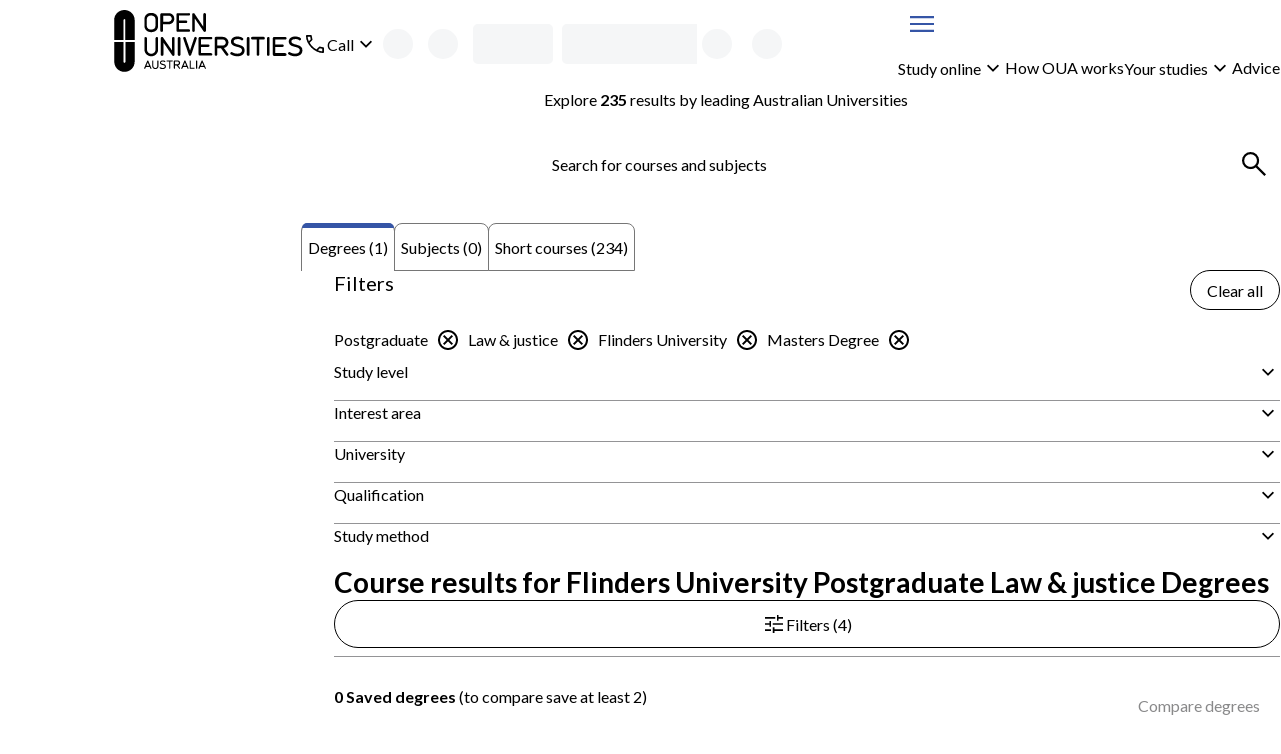

--- FILE ---
content_type: text/html; charset=utf-8
request_url: https://www.open.edu.au/courses/degrees/law-justice/postgraduate/masters/flinders
body_size: 40822
content:
<!DOCTYPE html><html lang="en-au"><head><meta charSet="UTF-8" data-next-head=""/><meta name="viewport" content="width=device-width, initial-scale=1" data-next-head=""/><link rel="icon" href="/courses/favicon.ico" data-next-head=""/><link rel="preload" href="https://cdn.optimizely.com/js/13018430509.js" as="script" data-next-head=""/><link rel="preconnect" href="https://logx.optimizely.com" data-next-head=""/><title data-next-head="">Flinders University Masters Degree Law &amp; justice Courses &amp; Degrees | Open Universities Australia</title><meta name="description" content="Study masters degree law &amp; justice online with Flinders University through Open Universities Australia. Explore all degrees, subjects and short courses now." data-next-head=""/><link rel="canonical" href="https://www.open.edu.au/courses/degrees/law-justice/postgraduate/masters/flinders" data-next-head=""/><link rel="preload" href="/courses/_next/static/media/4de1fea1a954a5b6-s.p.woff2" as="font" type="font/woff2" crossorigin="anonymous" data-next-font="size-adjust"/><link rel="preload" href="/courses/_next/static/media/6d664cce900333ee-s.p.woff2" as="font" type="font/woff2" crossorigin="anonymous" data-next-font="size-adjust"/><link rel="preload" href="/courses/_next/static/css/c488af18bf1a4846.css" as="style"/><link rel="preload" href="/courses/_next/static/css/b5910026c52980d0.css" as="style"/><script type="application/ld+json" data-testid="structured-data-tag" data-next-head="">[{"@context":"https://schema.org","@type":"ItemList","itemListElement":[{"@type":"ListItem","position":1,"url":"https://www.open.edu.au/degrees/juris-doctor-flinders-university-fli-jrs-mas"}]}]</script><link rel="stylesheet" href="/courses/_next/static/css/c488af18bf1a4846.css" data-n-g=""/><link rel="stylesheet" href="/courses/_next/static/css/b5910026c52980d0.css" data-n-p=""/><noscript data-n-css=""></noscript><script defer="" noModule="" src="/courses/_next/static/chunks/polyfills-42372ed130431b0a.js"></script><script src="/courses/_next/static/chunks/webpack-704869bf480fa08e.js" defer=""></script><script src="/courses/_next/static/chunks/framework-7d285516a2735614.js" defer=""></script><script src="/courses/_next/static/chunks/main-4165201bc235cd21.js" defer=""></script><script src="/courses/_next/static/chunks/pages/_app-846789dddf06c588.js" defer=""></script><script src="/courses/_next/static/chunks/58474bfb-9cc11d70d4debc4e.js" defer=""></script><script src="/courses/_next/static/chunks/4596ecfc-fc973de8fc94124f.js" defer=""></script><script src="/courses/_next/static/chunks/381-3f69ada2063d8a70.js" defer=""></script><script src="/courses/_next/static/chunks/241-86317b2928d469b7.js" defer=""></script><script src="/courses/_next/static/chunks/952-c7f05da7fa1ab8b9.js" defer=""></script><script src="/courses/_next/static/chunks/pages/%5B%5B...search%5D%5D-ae576ef55400b408.js" defer=""></script><script src="/courses/_next/static/d6D4LpcIYkJZzGYdK-rtH/_buildManifest.js" defer=""></script><script src="/courses/_next/static/d6D4LpcIYkJZzGYdK-rtH/_ssgManifest.js" defer=""></script><style id="__jsx-3017254309">body{--font-family-body:'Lato', 'Lato Fallback'}</style><style data-styled="" data-styled-version="6.2.0">.iekamz{display:grid;column-gap:clamp(calc(var(--space-lg, 1.5rem) / 2), 3cqw, var(--space-lg, 1.5rem));align-items:center;grid-template-columns:auto 1fr;}/*!sc*/
.iekamz:is(ul){list-style-type:'';margin:0;padding:0;}/*!sc*/
.iekamz >[data-grid-column='full']{grid-column:1/-1;}/*!sc*/
.bBLbJg{display:grid;gap:clamp(calc(var(--space-xxs, 0.25rem) / 2), 3cqw, var(--space-xxs, 0.25rem));align-items:center;grid-template-columns:1fr auto;}/*!sc*/
.bBLbJg:is(ul){list-style-type:'';margin:0;padding:0;}/*!sc*/
.bBLbJg >[data-grid-column='full']{grid-column:1/-1;}/*!sc*/
.gdJAbg{display:grid;}/*!sc*/
.gdJAbg:is(ul){list-style-type:'';margin:0;padding:0;}/*!sc*/
.gdJAbg >[data-grid-column='full']{grid-column:1/-1;}/*!sc*/
.bbsDlm{display:grid;gap:clamp(calc(var(--space-xs, 0.5rem) / 2), 3cqw, var(--space-xs, 0.5rem));}/*!sc*/
.bbsDlm:is(ul){list-style-type:'';margin:0;padding:0;}/*!sc*/
.bbsDlm >[data-grid-column='full']{grid-column:1/-1;}/*!sc*/
.czfUM{display:grid;width:100%;gap:clamp(calc(var(--space-xxl, 2.5rem) / 2), 3cqw, var(--space-xxl, 2.5rem));align-items:start;grid-template-columns:repeat(1, 1fr);}/*!sc*/
.czfUM:is(ul){list-style-type:'';margin:0;padding:0;}/*!sc*/
.czfUM >[data-grid-column='full']{grid-column:1/-1;}/*!sc*/
@container (min-width: 48rem){.czfUM{grid-template-columns:2fr 4fr;}}/*!sc*/
.gZYHww{display:grid;gap:clamp(calc(var(--space-sm, 0.75rem) / 2), 3cqw, var(--space-sm, 0.75rem));grid-template-columns:1fr auto;}/*!sc*/
.gZYHww:is(ul){list-style-type:'';margin:0;padding:0;}/*!sc*/
.gZYHww >[data-grid-column='full']{grid-column:1/-1;}/*!sc*/
.jiKEQW{display:grid;gap:clamp(calc(var(--space-md, 1.25rem) / 2), 3cqw, var(--space-md, 1.25rem));}/*!sc*/
.jiKEQW:is(ul){list-style-type:'';margin:0;padding:0;}/*!sc*/
.jiKEQW >[data-grid-column='full']{grid-column:1/-1;}/*!sc*/
.kHNiPK{display:grid;gap:clamp(calc(var(--space-sm, 0.75rem) / 2), 3cqw, var(--space-sm, 0.75rem));}/*!sc*/
.kHNiPK:is(ul){list-style-type:'';margin:0;padding:0;}/*!sc*/
.kHNiPK >[data-grid-column='full']{grid-column:1/-1;}/*!sc*/
.gdgZpB{display:grid;container-type:inline-size;container-name:seachResults;gap:clamp(calc(var(--space-md, 1.25rem) / 2), 3cqw, var(--space-md, 1.25rem));align-content:start;}/*!sc*/
.gdgZpB:is(ul){list-style-type:'';margin:0;padding:0;}/*!sc*/
.gdgZpB >[data-grid-column='full']{grid-column:1/-1;}/*!sc*/
.bndnlt{display:grid;gap:clamp(calc(var(--space-sm, 0.75rem) / 2), 3cqw, var(--space-sm, 0.75rem));align-items:center;grid-template-columns:repeat(1, 1fr);}/*!sc*/
.bndnlt:is(ul){list-style-type:'';margin:0;padding:0;}/*!sc*/
.bndnlt >[data-grid-column='full']{grid-column:1/-1;}/*!sc*/
@container (min-width: 26rem){.bndnlt{grid-template-columns:repeat(1, 1fr);}}/*!sc*/
@container (min-width: 62rem){.bndnlt{grid-template-columns:repeat(2, 1fr);}}/*!sc*/
.dfmwse{display:grid;row-gap:clamp(calc(var(--space-md, 1.25rem) / 2), 3cqw, var(--space-md, 1.25rem));column-gap:clamp(calc(var(--space-sm, 0.75rem) / 2), 3cqw, var(--space-sm, 0.75rem));align-items:center;grid-template-columns:repeat(1, 1fr);}/*!sc*/
.dfmwse:is(ul){list-style-type:'';margin:0;padding:0;}/*!sc*/
.dfmwse >[data-grid-column='full']{grid-column:1/-1;}/*!sc*/
@container (min-width: 26rem){.dfmwse{grid-template-columns:auto auto;}}/*!sc*/
@container (min-width: 36rem){.dfmwse{grid-template-columns:1fr auto;}}/*!sc*/
@container (min-width: 48rem){.dfmwse{grid-template-columns:repeat(1, 1fr);}}/*!sc*/
.bhA-DOw{display:grid;width:100%;gap:clamp(calc(var(--space-sm, 0.75rem) / 2), 3cqw, var(--space-sm, 0.75rem));align-items:center;justify-items:stretch;justify-content:space-between;grid-template-columns:1fr auto;}/*!sc*/
.bhA-DOw:is(ul){list-style-type:'';margin:0;padding:0;}/*!sc*/
.bhA-DOw >[data-grid-column='full']{grid-column:1/-1;}/*!sc*/
@container (min-width: 26rem){.bhA-DOw{justify-items:stretch;}}/*!sc*/
@container (min-width: 36rem){.bhA-DOw{justify-items:space-between;}}/*!sc*/
@container (min-width: 62rem){.bhA-DOw{justify-items:end;}}/*!sc*/
.fVQYsl{display:grid;container-type:inline-size;gap:clamp(calc(var(--space-lg, 1.5rem) / 2), 3cqw, var(--space-lg, 1.5rem));grid-template-columns:repeat(1, 1fr);}/*!sc*/
.fVQYsl:is(ul){list-style-type:'';margin:0;padding:0;}/*!sc*/
.fVQYsl >[data-grid-column='full']{grid-column:1/-1;}/*!sc*/
@container (min-width: 26rem){.fVQYsl{grid-template-columns:repeat(1, 1fr);}}/*!sc*/
@container (min-width: 36rem){.fVQYsl{grid-template-columns:repeat(2, 1fr);}}/*!sc*/
.esGBrB{display:grid;gap:clamp(calc(var(--space-md, 1.25rem) / 2), 3cqw, var(--space-md, 1.25rem));align-items:start;}/*!sc*/
.esGBrB:is(ul){list-style-type:'';margin:0;padding:0;}/*!sc*/
.esGBrB >[data-grid-column='full']{grid-column:1/-1;}/*!sc*/
.hXSsNm{display:grid;gap:clamp(calc(var(--space-base, 1rem) / 2), 3cqw, var(--space-base, 1rem));}/*!sc*/
.hXSsNm:is(ul){list-style-type:'';margin:0;padding:0;}/*!sc*/
.hXSsNm >[data-grid-column='full']{grid-column:1/-1;}/*!sc*/
.kDNLYM{display:grid;gap:clamp(calc(var(--space-xxs, 0.25rem) / 2), 3cqw, var(--space-xxs, 0.25rem));grid-template-columns:auto 1fr;}/*!sc*/
.kDNLYM:is(ul){list-style-type:'';margin:0;padding:0;}/*!sc*/
.kDNLYM >[data-grid-column='full']{grid-column:1/-1;}/*!sc*/
.jHXJnb{display:grid;container-type:inline-size;gap:clamp(calc(var(--space-lg, 1.5rem) / 2), 3cqw, var(--space-lg, 1.5rem));align-items:center;grid-template-columns:repeat(1, 1fr);}/*!sc*/
.jHXJnb:is(ul){list-style-type:'';margin:0;padding:0;}/*!sc*/
.jHXJnb >[data-grid-column='full']{grid-column:1/-1;}/*!sc*/
@container (min-width: 36rem){.jHXJnb{grid-template-columns:1fr auto;}}/*!sc*/
.hefiSm{display:grid;container-type:inline-size;gap:clamp(calc(var(--space-md, 1.25rem) / 2), 3cqw, var(--space-md, 1.25rem));grid-template-columns:repeat(1, 1fr);}/*!sc*/
.hefiSm:is(ul){list-style-type:'';margin:0;padding:0;}/*!sc*/
.hefiSm >[data-grid-column='full']{grid-column:1/-1;}/*!sc*/
@container (min-width: 26rem){.hefiSm{grid-template-columns:repeat(1, 1fr);}}/*!sc*/
@container (min-width: 36rem){.hefiSm{grid-template-columns:repeat(2, 1fr);}}/*!sc*/
@container (min-width: 48rem){.hefiSm{grid-template-columns:repeat(3, 1fr);}}/*!sc*/
@container (min-width: 62rem){.hefiSm{grid-template-columns:repeat(4, 1fr);}}/*!sc*/
.gjoaHa{display:grid;height:100%;grid-template-rows:1fr auto;}/*!sc*/
.gjoaHa:is(ul){list-style-type:'';margin:0;padding:0;}/*!sc*/
.gjoaHa >[data-grid-column='full']{grid-column:1/-1;}/*!sc*/
.cTONCB{display:grid;container-type:inline-size;gap:clamp(calc(var(--space-sm, 0.75rem) / 2), 3cqw, var(--space-sm, 0.75rem));grid-template-columns:repeat(1, 1fr);}/*!sc*/
.cTONCB:is(ul){list-style-type:'';margin:0;padding:0;}/*!sc*/
.cTONCB >[data-grid-column='full']{grid-column:1/-1;}/*!sc*/
@container (min-width: 48rem){.cTONCB{grid-template-columns:minmax(min-content, 175px) 3fr;}}/*!sc*/
.hszQJB{display:grid;row-gap:clamp(calc(var(--space-sm, 0.75rem) / 2), 3cqw, var(--space-sm, 0.75rem));align-content:start;}/*!sc*/
.hszQJB:is(ul){list-style-type:'';margin:0;padding:0;}/*!sc*/
.hszQJB >[data-grid-column='full']{grid-column:1/-1;}/*!sc*/
.kJdLSA{display:grid;container-type:inline-size;gap:clamp(calc(var(--space-base, 1rem) / 2), 3cqw, var(--space-base, 1rem));grid-template-columns:repeat(1, 1fr);}/*!sc*/
.kJdLSA:is(ul){list-style-type:'';margin:0;padding:0;}/*!sc*/
.kJdLSA >[data-grid-column='full']{grid-column:1/-1;}/*!sc*/
@container (min-width: 62rem){.kJdLSA{grid-template-columns:repeat(2, 1fr);}}/*!sc*/
@container (min-width: 80rem){.kJdLSA{grid-template-columns:1fr auto;}}/*!sc*/
.cciErJ{display:grid;container-type:inline-size;gap:clamp(calc(var(--space-base, 1rem) / 2), 3cqw, var(--space-base, 1rem));grid-template-columns:repeat(1, 1fr);}/*!sc*/
.cciErJ:is(ul){list-style-type:'';margin:0;padding:0;}/*!sc*/
.cciErJ >[data-grid-column='full']{grid-column:1/-1;}/*!sc*/
@container (min-width: 48rem){.cciErJ{grid-template-columns:repeat(2, 1fr);}}/*!sc*/
data-styled.g1[id="sc-bdnylu"]{content:"iekamz,bBLbJg,gdJAbg,bbsDlm,czfUM,gZYHww,jiKEQW,kHNiPK,gdgZpB,bndnlt,dfmwse,bhA-DOw,fVQYsl,esGBrB,hXSsNm,kDNLYM,jHXJnb,hefiSm,gjoaHa,cTONCB,hszQJB,kJdLSA,cciErJ,"}/*!sc*/
.Qlptq{container:buttonGroup/inline-size;width:100%;}/*!sc*/
.Qlptq:has(+ div:last-child){margin-bottom:var(--space-md, 1.25rem);}/*!sc*/
data-styled.g2[id="sc-gtssRx"]{content:"Qlptq,"}/*!sc*/
.hMUzGX{--_button-width:var(--_button-group-button-width, 100%);--_linkButton-width:var(--_button-group-button-width, 100%);display:var(--_button-group-wrapper-display, grid);gap:var(--space-sm, 0.75rem);}/*!sc*/
@container buttonGroup (inline-size > 26rem){.hMUzGX{--_button-group-wrapper-display:flex;--_button-group-button-width:auto;justify-content:start;align-items:center;}}/*!sc*/
data-styled.g3[id="sc-dlnjPU"]{content:"hMUzGX,"}/*!sc*/
.bMUSSR{color:var(--local-text-color, light-dark(var(--color-text-body, #3b3b3c), var(--color-text-inverse, #ffffff)));max-width:var(--character-length-max, 80ch);text-wrap:balance;margin-block-start:0;margin-block-end:var(--_unstyled-text-margin-block-end, 0);}/*!sc*/
.bMUSSR:last-of-type:not(:first-child)+.sc-gtssRx,.bMUSSR:last-of-type+button:not([aria-labelledby]),.bMUSSR:last-of-type:not(:first-child)+a{margin-top:var(--space-base, 1rem);}/*!sc*/
.bMUSSR:has(+ [data-text-type='paragraph']){--_unstyled-text-margin-block-end:var(--space-xxs, 0.25rem);}/*!sc*/
.bMUSSR +[data-text-type='paragraph']{--_text-margin-block-start:0;}/*!sc*/
.kIfFmQ{color:var(--local-text-color, light-dark(var(--color-text-body, #3b3b3c), var(--color-text-inverse, #ffffff)));max-width:var(--character-length-max, 80ch);font-weight:var(--font-weight-bold, 700);font-size:var(--font-size-md, min(max(calc(1rem + 0.5vw),4vw),1.25rem));text-wrap:balance;margin-block-start:0;margin-block-end:var(--_unstyled-text-margin-block-end, 0);}/*!sc*/
.kIfFmQ:last-of-type:not(:first-child)+.sc-gtssRx,.kIfFmQ:last-of-type+button:not([aria-labelledby]),.kIfFmQ:last-of-type:not(:first-child)+a{margin-top:var(--space-base, 1rem);}/*!sc*/
.kIfFmQ:has(+ [data-text-type='paragraph']){--_unstyled-text-margin-block-end:var(--space-xxs, 0.25rem);}/*!sc*/
.kIfFmQ +[data-text-type='paragraph']{--_text-margin-block-start:0;}/*!sc*/
.kBABN{color:var(--local-text-color, light-dark(var(--color-text-body, #3b3b3c), var(--color-text-inverse, #ffffff)));max-width:var(--character-length-max, 80ch);text-wrap:pretty;margin-block-start:0;margin-block-end:var(--_unstyled-text-margin-block-end, 0);}/*!sc*/
.kBABN:last-of-type:not(:first-child)+.sc-gtssRx,.kBABN:last-of-type+button:not([aria-labelledby]),.kBABN:last-of-type:not(:first-child)+a{margin-top:var(--space-base, 1rem);}/*!sc*/
.kBABN:has(+ [data-text-type='paragraph']){--_unstyled-text-margin-block-end:var(--space-xxs, 0.25rem);}/*!sc*/
.kBABN +[data-text-type='paragraph']{--_text-margin-block-start:0;}/*!sc*/
.jFEIMY{color:var(--local-text-color, light-dark(var(--color-text-body, #3b3b3c), var(--color-text-inverse, #ffffff)));max-width:var(--character-length-max, 80ch);font-weight:var(--font-weight-bold, 700);text-wrap:pretty;margin-block-start:0;margin-block-end:var(--_unstyled-text-margin-block-end, 0);}/*!sc*/
.jFEIMY:last-of-type:not(:first-child)+.sc-gtssRx,.jFEIMY:last-of-type+button:not([aria-labelledby]),.jFEIMY:last-of-type:not(:first-child)+a{margin-top:var(--space-base, 1rem);}/*!sc*/
.jFEIMY:has(+ [data-text-type='paragraph']){--_unstyled-text-margin-block-end:var(--space-xxs, 0.25rem);}/*!sc*/
.jFEIMY +[data-text-type='paragraph']{--_text-margin-block-start:0;}/*!sc*/
.ifCKML{color:var(--local-text-color, light-dark(var(--color-text-body, #3b3b3c), var(--color-text-inverse, #ffffff)));max-width:var(--character-length-max, 80ch);font-size:var(--font-size-sm, 0.875rem);text-wrap:pretty;margin-block-start:0;margin-block-end:var(--_unstyled-text-margin-block-end, 0);}/*!sc*/
.ifCKML:last-of-type:not(:first-child)+.sc-gtssRx,.ifCKML:last-of-type+button:not([aria-labelledby]),.ifCKML:last-of-type:not(:first-child)+a{margin-top:var(--space-base, 1rem);}/*!sc*/
.ifCKML:has(+ [data-text-type='paragraph']){--_unstyled-text-margin-block-end:var(--space-xxs, 0.25rem);}/*!sc*/
.ifCKML +[data-text-type='paragraph']{--_text-margin-block-start:0;}/*!sc*/
data-styled.g4[id="sc-hKFyIn"]{content:"bMUSSR,kIfFmQ,kBABN,jFEIMY,ifCKML,"}/*!sc*/
.eWbPNT{font-weight:var(--font-weight-bold, 700);}/*!sc*/
:not(p)>.eWbPNT{color:var(--local-text-color, light-dark(var(--color-text-body, #3b3b3c), var(--color-text-inverse, #ffffff)));}/*!sc*/
data-styled.g5[id="sc-eCApGK"]{content:"eWbPNT,"}/*!sc*/
.bDPtIx{font-weight:var(--font-weight-bold, 700);}/*!sc*/
:not(p)>.bDPtIx{color:var(--local-text-color, light-dark(var(--color-text-body, #3b3b3c), var(--color-text-inverse, #ffffff)));}/*!sc*/
data-styled.g7[id="sc-gKAblk"]{content:"bDPtIx,"}/*!sc*/
.brjQXe{color:var(--local-text-color, light-dark(var(--color-text-body, #3b3b3c), var(--color-text-inverse, #ffffff)));max-width:var(--character-length-max, 80ch);margin-block-start:var(--_text-margin-block-start, var(--space-base, 1rem));margin-block-end:var(--_text-margin-block-end, var(--space-base, 1rem));}/*!sc*/
.brjQXe:last-of-type:not(:first-child)+.sc-gtssRx,.brjQXe:last-of-type+button:not([aria-labelledby]),.brjQXe:last-of-type:not(:first-child)+a{margin-top:var(--space-base, 1rem);}/*!sc*/
.brjQXe:first-child,.brjQXe:first-of-type{--_text-margin-block-start:0;}/*!sc*/
.brjQXe:last-child{--_text-margin-block-end:0;}/*!sc*/
.brjQXe[data-text-type='paragraph']>button,.brjQXe[data-text-type='paragraph']>a{--button-display:inline-block;}/*!sc*/
data-styled.g8[id="sc-iCoHVD"]{content:"brjQXe,"}/*!sc*/
.hxguuC{margin:0;padding:0;list-style-type:none;display:flex;gap:var(--space-base, 1rem);flex-direction:row;align-items:center;flex-wrap:wrap;align-self:start;}/*!sc*/
.hIJxPZ{margin:0;padding:0;list-style-type:none;display:flex;flex-direction:row;align-items:stretch;flex-wrap:wrap;align-self:start;}/*!sc*/
.ktwAld{margin:0;padding:0;list-style-type:none;display:grid;gap:var(--space-sm, 0.75rem);align-items:stretch;align-self:start;}/*!sc*/
.biBgow{margin:0;padding:0;list-style-type:none;display:flex;gap:var(--space-sm, 0.75rem);flex-direction:row;align-items:stretch;flex-wrap:wrap;align-self:start;}/*!sc*/
data-styled.g10[id="sc-pNWxu"]{content:"hxguuC,hIJxPZ,ktwAld,biBgow,"}/*!sc*/
.kSoQMF{flex-shrink:0;}/*!sc*/
.kSoQMF:not(:has(*)){color:inherit;}/*!sc*/
data-styled.g11[id="sc-jrsJCH"]{content:"kSoQMF,"}/*!sc*/
.kTpBmv{fill:var(--_icon-fill, currentColor);width:var(--size-xl, 2rem);height:var(--size-xl, 2rem);flex-shrink:0;vertical-align:middle;}/*!sc*/
.xTUqs{fill:var(--_icon-fill, currentColor);width:var(--size-lg, 1.5rem);height:var(--size-lg, 1.5rem);flex-shrink:0;transform:rotate(180deg);vertical-align:middle;}/*!sc*/
.cIjdgT{fill:var(--_icon-fill, currentColor);width:var(--size-lg, 1.5rem);height:var(--size-lg, 1.5rem);flex-shrink:0;vertical-align:middle;}/*!sc*/
.gyGaWZ{fill:var(--_icon-fill, currentColor);width:var(--size-lg, 1.5rem);height:var(--size-lg, 1.5rem);flex-shrink:0;transform:rotate(-5deg);vertical-align:middle;}/*!sc*/
.gDYxRN{fill:var(--_icon-fill, currentColor);width:var(--size-lg, 1.5rem);height:var(--size-lg, 1.5rem);flex-shrink:0;vertical-align:top;}/*!sc*/
data-styled.g12[id="sc-kEqYlM"]{content:"kTpBmv,xTUqs,cIjdgT,gyGaWZ,gDYxRN,"}/*!sc*/
.kQifhB{display:flex;gap:var(--space-xs, 0.5rem);justify-content:end;flex-direction:row;align-items:center;}/*!sc*/
.eQDzjo{display:flex;gap:var(--space-xxs, 0.25rem);flex-direction:row;align-items:center;}/*!sc*/
.eOgqje{display:flex;gap:var(--space-xs, 0.5rem);flex-direction:row;align-items:center;}/*!sc*/
.fvuycQ{display:flex;gap:var(--space-sm, 0.75rem);justify-content:space-between;flex-direction:row;}/*!sc*/
data-styled.g14[id="sc-crzoUm"]{content:"kQifhB,eQDzjo,eOgqje,fvuycQ,"}/*!sc*/
.cCEUcP{position:relative;}/*!sc*/
data-styled.g17[id="sc-ksluoV"]{content:"digfwD,cCEUcP,"}/*!sc*/
.kChfSv{--_icon-fill:light-dark(var(--color-text-interactive, #3555a6), CanvasText);display:inline-flex;align-items:center;margin:unset;font-family:inherit;font-size:var(--font-size-base, 1rem);font-weight:var(--font-weight-normal, 400);height:var(--size-xxl, 2.5rem);color:light-dark(var(--color-text-body, #3b3b3c), CanvasText);border-radius:999px;position:relative;padding:0;border:0;background:unset;}/*!sc*/
.kChfSv:hover{text-decoration:underline;text-underline-offset:3px;}/*!sc*/
.kChfSv:focus{outline-offset:0;}/*!sc*/
.kChfSv:focus-visible{outline:2px solid color-mix(in srgb, var(--color-interactive, #3555a6), var(--color-inverse, #ffffff) 35%);outline-offset:2px;box-shadow:0 0 0 1px var(--color-inverse, #ffffff),0 0 0 2px var(--color-interactive, #3555a6);}/*!sc*/
data-styled.g18[id="sc-hBMVcW"]{content:"kChfSv,"}/*!sc*/
@container header-content (inline-size < 36rem){.iNhcQX{display:none;}}/*!sc*/
data-styled.g20[id="sc-fFSRdx"]{content:"iNhcQX,"}/*!sc*/
.jdaALw:not(:focus):not(:active){position:absolute;width:1px;height:1px;padding:0;margin:-1px;overflow:hidden;clip:rect(0, 0, 0, 0);white-space:nowrap;border:0;}/*!sc*/
data-styled.g27[id="sc-fKgIGe"]{content:"jdaALw,"}/*!sc*/
.fgFxBT{display:var(--_button-display, block);align-content:center;text-align:center;font-family:inherit;font-size:var(--text-primary-fontSize, var(--font-size-base, 1rem));font-weight:var(--font-weight-normal, 400);height:var(--_button-size, var(--size-tap-target, 3rem));border-radius:999px;padding:0 clamp(var(--space-base, 1rem), 3vw, calc(1 * var(--space-base, 1rem)));width:var(--_button-width, auto);justify-content:center;--_button-size:var(--size-xxl, 2.5rem);border:1px solid currentColor;background-color:var(--button-tertiary-bg, Canvas);color:var(--button-tertiary-color, var(--color-text-interactive, #3555a6));border-radius:999px;margin:unset;text-underline-offset:3px;}/*!sc*/
.fgFxBT:has(svg){--_button-display:inline-flex;align-items:center;}/*!sc*/
.fgFxBT:hover:not(:disabled),.fgFxBT:focus:not(:disabled){background-color:var(
            --button-tertiary-bg-hover,
            color-mix(in srgb, currentColor 10%, transparent)
          );}/*!sc*/
@container contentGrid (inline-size > 25rem){.fgFxBT{align-self:start;justify-self:start;}}/*!sc*/
.fgFxBT:focus{outline-offset:0;}/*!sc*/
.fgFxBT:focus-visible{outline:2px solid color-mix(in srgb, var(--color-interactive, #3555a6), var(--color-inverse, #ffffff) 35%);outline-offset:2px;box-shadow:0 0 0 1px var(--color-inverse, #ffffff),0 0 0 2px var(--color-interactive, #3555a6);}/*!sc*/
.erMzyU{display:inline-flex;align-items:center;font-family:inherit;font-size:var(--text-primary-fontSize, var(--font-size-base, 1rem));font-weight:var(--font-weight-normal, 400);height:var(--size-tap-target, 3rem);gap:var(--space-xxs, 0.25rem);border-radius:999px;padding:0 clamp(var(--space-base, 1rem), 3vw, calc(1 * var(--space-md, 1.25rem)));min-width:max(10rem, max-content);width:var(--_button-width, auto);justify-content:center;border:1px solid currentColor;background-color:var(--button-tertiary-bg, Canvas);color:var(--button-tertiary-color, var(--color-text-interactive, #3555a6));border-radius:999px;margin:unset;text-underline-offset:3px;}/*!sc*/
.erMzyU:has(svg){--_button-display:inline-flex;align-items:center;}/*!sc*/
.erMzyU:hover:not(:disabled),.erMzyU:focus:not(:disabled){background-color:var(
            --button-tertiary-bg-hover,
            color-mix(in srgb, currentColor 10%, transparent)
          );}/*!sc*/
@container contentGrid (inline-size > 25rem){.erMzyU{align-self:end;justify-self:end;}}/*!sc*/
.erMzyU:focus{outline-offset:0;}/*!sc*/
.erMzyU:focus-visible{outline:2px solid color-mix(in srgb, var(--color-interactive, #3555a6), var(--color-inverse, #ffffff) 35%);outline-offset:2px;box-shadow:0 0 0 1px var(--color-inverse, #ffffff),0 0 0 2px var(--color-interactive, #3555a6);}/*!sc*/
.jGTYPH{display:var(--_button-display, block);align-content:center;text-align:center;font-family:inherit;font-size:var(--text-primary-fontSize, var(--font-size-base, 1rem));font-weight:var(--font-weight-normal, 400);height:var(--size-tap-target, 3rem);border-radius:999px;padding:0 clamp(var(--space-base, 1rem), 3vw, calc(1 * var(--space-md, 1.25rem)));min-width:max(10rem, max-content);width:var(--_button-width, auto);justify-content:center;border:1px solid currentColor;background-color:var(--button-tertiary-bg, Canvas);color:var(--button-tertiary-color, var(--color-text-interactive, #3555a6));border-radius:999px;margin:unset;text-underline-offset:3px;}/*!sc*/
.jGTYPH:has(svg){--_button-display:inline-flex;align-items:center;}/*!sc*/
.jGTYPH:hover:not(:disabled),.jGTYPH:focus:not(:disabled){background-color:var(
            --button-tertiary-bg-hover,
            color-mix(in srgb, currentColor 10%, transparent)
          );}/*!sc*/
@container contentGrid (inline-size > 25rem){.jGTYPH{align-self:start;justify-self:start;}}/*!sc*/
.jGTYPH:focus{outline-offset:0;}/*!sc*/
.jGTYPH:focus-visible{outline:2px solid color-mix(in srgb, var(--color-interactive, #3555a6), var(--color-inverse, #ffffff) 35%);outline-offset:2px;box-shadow:0 0 0 1px var(--color-inverse, #ffffff),0 0 0 2px var(--color-interactive, #3555a6);}/*!sc*/
.jGTYPH:disabled{pointer-events:none;background-color:color-mix(in srgb, var(--color-disabled, #89898a), Canvas 80%);color:var(--color-disabled, #89898a);border:1px solid color-mix(in srgb, var(--color-disabled, #89898a), Canvas 50%);}/*!sc*/
.gPznSi{display:var(--_button-display, block);align-content:center;text-align:center;font-family:inherit;font-size:var(--text-primary-fontSize, var(--font-size-base, 1rem));font-weight:var(--font-weight-normal, 400);height:var(--size-tap-target, 3rem);border-radius:999px;padding:0 clamp(var(--space-base, 1rem), 3vw, calc(1 * var(--space-md, 1.25rem)));min-width:max(10rem, max-content);width:var(--_button-width, auto);justify-content:center;border:1px solid var(--color-button-primary, #e42251);background-color:var(--color-button-primary, #e42251);color:var(--color-text-inverse, #ffffff);border-radius:999px;margin:unset;text-underline-offset:3px;}/*!sc*/
.gPznSi:has(svg){--_button-display:inline-flex;align-items:center;}/*!sc*/
.gPznSi:hover:not(:disabled),.gPznSi:focus:not(:disabled){background-color:color-mix(in srgb, var(--color-button-primary, #e42251) 80%, var(--color-text-body, #3b3b3c));}/*!sc*/
@container contentGrid (inline-size > 25rem){.gPznSi{align-self:start;justify-self:start;}}/*!sc*/
.gPznSi:focus{outline-offset:0;outline:2px solid color-mix(in srgb, var(--color-button-primary, #e42251), white 35%);}/*!sc*/
.gPznSi:focus-visible{outline:2px solid color-mix(in srgb, var(--color-button-primary, #e42251), Canvas 35%);outline-offset:2px;}/*!sc*/
.qUgPH{display:var(--_button-display, block);align-content:center;text-align:center;font-family:inherit;font-size:var(--text-primary-fontSize, var(--font-size-base, 1rem));font-weight:var(--font-weight-normal, 400);height:var(--size-tap-target, 3rem);border-radius:999px;padding:0 clamp(var(--space-base, 1rem), 3vw, calc(1 * var(--space-md, 1.25rem)));width:var(--_button-width, clamp(10rem, 100%, 25rem));justify-content:center;border:1px solid currentColor;background-color:var(--button-tertiary-bg, Canvas);color:var(--button-tertiary-color, var(--color-text-interactive, #3555a6));border-radius:999px;margin:unset;text-underline-offset:3px;}/*!sc*/
.qUgPH:has(svg){--_button-display:inline-flex;align-items:center;}/*!sc*/
.qUgPH:hover:not(:disabled),.qUgPH:focus:not(:disabled){background-color:var(
            --button-tertiary-bg-hover,
            color-mix(in srgb, currentColor 10%, transparent)
          );}/*!sc*/
.qUgPH:focus{outline-offset:0;}/*!sc*/
.qUgPH:focus-visible{outline:2px solid color-mix(in srgb, var(--color-interactive, #3555a6), var(--color-inverse, #ffffff) 35%);outline-offset:2px;box-shadow:0 0 0 1px var(--color-inverse, #ffffff),0 0 0 2px var(--color-interactive, #3555a6);}/*!sc*/
.kisTvI{display:var(--_button-display, block);align-content:center;text-align:center;font-family:inherit;font-size:var(--text-primary-fontSize, var(--font-size-base, 1rem));font-weight:var(--font-weight-normal, 400);height:var(--size-tap-target, 3rem);border-radius:999px;padding:0 clamp(var(--space-base, 1rem), 3vw, calc(1 * var(--space-md, 1.25rem)));width:var(--_button-width, clamp(10rem, 100%, 25rem));justify-content:center;--_secondary-bg:var(
          --button-secondary-bg,
          light-dark(var(--color-button-secondary, #3555a6), var(--color-inverse, #ffffff))
        );--_secondary-text:var(
          --button-secondary-text,
          light-dark(var(--color-inverse, #ffffff), var(--color-button-secondary, #3555a6))
        );--_secondary-hover-bg:var(
          --button-secondary-hover,
          light-dark(
            color-mix(in srgb, var(--color-button-secondary, #3555a6) 80%, var(--color-text-body, #3b3b3c)),
            color-mix(in srgb, var(--color-inverse, #ffffff) 90%, var(--color-button-secondary, #3555a6))
          )
        );border:1px solid var(--_secondary-bg);background-color:var(--_secondary-bg);color:var(--_secondary-text);border-radius:999px;margin:unset;text-underline-offset:3px;}/*!sc*/
.kisTvI:has(svg){--_button-display:inline-flex;align-items:center;}/*!sc*/
.kisTvI:hover:not(:disabled),.kisTvI:focus:not(:disabled){background-color:var(--_secondary-hover-bg);border-color:var(--_secondary-hover-bg);color:var(--button-secondary-hover-text, var(--_secondary-text));}/*!sc*/
.kisTvI:focus{outline-offset:0;outline:2px solid color-mix(in srgb, var(--color-button-secondary, #3555a6), white 35%);}/*!sc*/
.kisTvI:focus-visible{outline:2px solid color-mix(in srgb, var(--color-button-secondary, #3555a6), Canvas 35%);outline-offset:2px;}/*!sc*/
data-styled.g29[id="sc-iwaifM"]{content:"fgFxBT,erMzyU,jGTYPH,gPznSi,qUgPH,kisTvI,"}/*!sc*/
@media (prefers-reduced-motion: no-preference){.hrRtnG{interpolate-size:allow-keywords;}}/*!sc*/
.hrRtnG::details-content{opacity:0;block-size:0;overflow-y:clip;}/*!sc*/
@media (prefers-reduced-motion: no-preference){.hrRtnG::details-content{transition:content-visibility 0.5s allow-discrete,opacity 0.5s,block-size 0.5s;}}/*!sc*/
.hrRtnG[open]::details-content{opacity:1;block-size:auto;}/*!sc*/
data-styled.g30[id="sc-cxNIbU"]{content:"hrRtnG,"}/*!sc*/
.fhtNVX{color:var(--_disclosure-summary-color, light-dark(var(--color-text-interactive, #3555a6), CanvasText));width:100%;display:inline-flex;justify-content:space-between;align-items:center;min-height:var(--size-xxl, 2.5rem);text-decoration:var(--_disclosure-text-decoration, underline);text-underline-offset:3px;text-decoration-thickness:1px;}/*!sc*/
.fhtNVX::-webkit-details-marker{display:none;}/*!sc*/
.fhtNVX:hover{text-decoration-thickness:1.5px;}/*!sc*/
data-styled.g31[id="sc-lmgQdh"]{content:"fhtNVX,"}/*!sc*/
.fkCZqD{display:grid;}/*!sc*/
.fkCZqD[open] >summary~div{padding-bottom:var(--space-base, 1rem);}/*!sc*/
.fkCZqD >summary{--_icon-fill:light-dark(var(--color-text-interactive, #3555a6), CanvasText);--_disclosure-summary-color:light-dark(var(--color-text-body, #3b3b3c), CanvasText);--_disclosure-text-decoration:none;padding-block:var(--space-sm, 0.75rem);align-items:start;}/*!sc*/
.fkCZqD +details{border-top:1px solid var(--color-border-default, #949496);}/*!sc*/
.jkpPCV{display:grid;}/*!sc*/
.jkpPCV[open] >summary~div{padding-bottom:var(--space-base, 1rem);}/*!sc*/
.jkpPCV >summary{--_icon-fill:light-dark(var(--color-text-interactive, #3555a6), CanvasText);--_disclosure-summary-color:light-dark(var(--color-text-body, #3b3b3c), CanvasText);--_disclosure-text-decoration:none;padding-block:var(--space-sm, 0.75rem);align-items:start;}/*!sc*/
.jkpPCV +details{border-top:1px dashed var(--color-border-default, #949496);}/*!sc*/
data-styled.g32[id="sc-iJCRLm"]{content:"fkCZqD,jkpPCV,"}/*!sc*/
.gslErX{color:light-dark(var(--color-text-body, #3b3b3c), var(--color-inverse, #ffffff));--_label-color:inherit;--button-tertiary-color:light-dark(var(--color-text-interactive, #3555a6), var(--color-inverse, #ffffff));background-color:light-dark(hsl(from #3b3b3c h s 90% / 1), hsl(from #3b3b3c h s 25% / 1));--local-text-color:light-dark(var(--color-text-body, #3b3b3c), var(--color-inverse, #ffffff));--local-link-color:light-dark(var(--color-text-interactive, #3555a6), var(--color-inverse, #ffffff));--local-nav-link-color:light-dark(var(--color-text-body, #3b3b3c), var(--color-inverse, #ffffff));--button-tertiary-color:light-dark(var(--color-text-interactive, #3555a6), var(--color-inverse, #ffffff));--button-tertiary-bg:Canvas;--button-tertiary-bg-hover:light-dark(hsl(from #3555a6 h s 90% / 1), hsl(from #3555a6 h s 25% / 1));--_icon-button-color-bg:Canvas;--_icon-button-color-bg-hover:light-dark(hsl(from #3555a6 h s 90% / 1), hsl(from #3555a6 h s 25% / 1));color:light-dark(var(--color-text-body, #3b3b3c), var(--color-inverse, #ffffff));}/*!sc*/
data-styled.g40[id="sc-gXfWUn"]{content:"gslErX,"}/*!sc*/
.kCLqrb{display:grid;container-type:inline-size;grid-template-columns:[full-width-start] minmax(1cqi, 1fr) [expanded-start] minmax(clamp(var(--space-base, 1rem), 5%, var(--space-xxl, 2.5rem)), 1fr) [content-start] min(calc(100% - 2cqi) - (clamp(var(--space-base, 1rem), 5%, var(--space-xxl, 2.5rem)) * 2), 1120px) [content-end] minmax(clamp(var(--space-base, 1rem), 5%, var(--space-xxl, 2.5rem)), 1fr) [expanded-end] minmax(1cqi, 1fr) [full-width-end];}/*!sc*/
.kCLqrb >*{grid-column:content;}/*!sc*/
data-styled.g50[id="sc-dPaNSK"]{content:"kCLqrb,"}/*!sc*/
.iTItNk{position:absolute;width:1px;height:1px;padding:0;margin:-1px;overflow:hidden;clip:rect(0, 0, 0, 0);white-space:nowrap;border:0;}/*!sc*/
.iTItNk:first-of-type{--_heading-margin-block-start:0;}/*!sc*/
.iTItNk:has(+ p[data-text-type='lead']){--_heading-margin-block-end:var(--space-base, 1rem);}/*!sc*/
data-styled.g52[id="sc-cOigig"]{content:"iTItNk,"}/*!sc*/
.dKlhPW{color:var(--local-text-color, light-dark(var(--color-text-body, #3b3b3c), var(--color-text-inverse, #ffffff)));font-weight:var(--font-weight-bold, 700);font-size:var(--font-size-h2, clamp(1.5rem, 2vw + 1rem, 1.75rem));max-width:var(--character-length-max, 80ch);text-wrap:pretty;line-height:1.3;margin-block-start:var(--_heading-margin-block-start, clamp(var(--space-md, 1.25rem), 2vw, var(--space-xl, 2rem)));margin-block-end:var(--_heading-margin-block-end, clamp(var(--space-sm, 0.75rem), var(--space-lg, 1.5rem), var(--space-xl, 2rem)));text-box:trim-both cap alphabetic;text-box-trim:trim-both;}/*!sc*/
.dKlhPW:first-child{--_heading-margin-block-start:0;}/*!sc*/
.dKlhPW:last-child{--_heading-margin-block-end:0;--_heading-margin-block-start:0;text-box-trim:trim-end;}/*!sc*/
.dKlhPW:not(:first-child):has(+ p[data-text-type='paragraph']:not(:last-child)){--_heading-margin-block-end:var(--space-sm, 0.75rem);--_heading-margin-block-start:var(--space-lg, 1.5rem);}/*!sc*/
.dKlhPW:has(+ p:first-of-type:last-of-type){--_heading-margin-block-end:var(--space-base, 1rem);}/*!sc*/
.dKlhPW +p[data-text-type='paragraph']:not(:last-child){--_text-margin-block-start:var(--space-sm, 0.75rem);}/*!sc*/
data-styled.g53[id="sc-ArjOx"]{content:"dKlhPW,"}/*!sc*/
.jwujEh{display:inline-flex;align-items:center;justify-content:center;min-width:var(--size-lg, 1.5rem);height:var(--size-base, 1rem);padding:var(--space-xxs, 0.25rem) var(--space-xs, 0.5rem);box-sizing:content-box;border-radius:var(--border-radius-lg, 1rem);font-size:var(--font-size-sm, 0.875rem);border:1px solid var(--color-border-default, #949496);background-color:var(--surface-background, white);color:var(--text-primary, var(--color-text-body, #3b3b3c));}/*!sc*/
data-styled.g61[id="sc-eJoaVA"]{content:"jwujEh,"}/*!sc*/
.dhlLzm{--_icon-fill:var(--_icon-button-color-fill, var(--button-tertiary-color, var(--color-text-interactive, #3555a6)));color:var(
    --_icon-button-color-fill,
    var(--button-tertiary-color, var(--color-text-interactive, #3555a6))
  );display:var(--_icon-button-display, inline-grid);align-items:center;margin:unset;border:var(--_icon-button-border, 1px solid transparent);background-color:var(--_icon-button-color-bg, Canvas);justify-content:center;border-radius:999px;width:var(--size-tap-target, 3rem);height:var(--size-tap-target, 3rem);padding:0;aspect-ratio:1/1;}/*!sc*/
.dhlLzm:hover,.dhlLzm:focus{border:1px solid currentColor;background-color:var(
      --_icon-button-color-bg-hover,
      light-dark(
        color-mix(in srgb, var(--color-interactive, #3555a6) 10%, Canvas),
        color-mix(in srgb, currentColor 10%, transparent)
      )
    );}/*!sc*/
.dhlLzm:focus{outline:2px solid color-mix(in srgb, var(--color-interactive, #3555a6), Canvas 35%);}/*!sc*/
.dhlLzm:disabled{color:color-mix(in srgb, currentColor, Canvas 25%);--_icon-button-color-fill:color-mix(in srgb, currentColor, Canvas 25%);cursor:not-allowed;}/*!sc*/
.dhlLzm:disabled:hover,.dhlLzm:disabled:focus{border:1px solid transparent;background-color:transparent;}/*!sc*/
.fuHgQN{--_icon-fill:var(--_icon-button-color-fill, var(--button-tertiary-color, var(--color-text-interactive, #3555a6)));color:var(
    --_icon-button-color-fill,
    var(--button-tertiary-color, var(--color-text-interactive, #3555a6))
  );display:var(--_icon-button-display, inline-grid);align-items:center;margin:unset;border:var(--_icon-button-border, 1px solid transparent);background-color:var(--_icon-button-color-bg, Canvas);justify-content:center;border-radius:999px;width:var(--_icon-button-size, calc(var(--size-xxl, 2.5rem) + var(--space-xxs, 0.25rem)));height:var(--_icon-button-size, calc(var(--size-xxl, 2.5rem) + var(--space-xxs, 0.25rem)));padding:0;aspect-ratio:1/1;}/*!sc*/
@container contentGrid (inline-size > 36rem){.fuHgQN{--_icon-button-size:var(--size-xxl, 2.5rem);}}/*!sc*/
.fuHgQN:hover,.fuHgQN:focus{border:1px solid currentColor;background-color:var(
      --_icon-button-color-bg-hover,
      light-dark(
        color-mix(in srgb, var(--color-interactive, #3555a6) 10%, Canvas),
        color-mix(in srgb, currentColor 10%, transparent)
      )
    );}/*!sc*/
.fuHgQN:focus{outline:2px solid color-mix(in srgb, var(--color-interactive, #3555a6), Canvas 35%);}/*!sc*/
.fuHgQN:disabled{color:color-mix(in srgb, currentColor, Canvas 25%);--_icon-button-color-fill:color-mix(in srgb, currentColor, Canvas 25%);cursor:not-allowed;}/*!sc*/
.fuHgQN:disabled:hover,.fuHgQN:disabled:focus{border:1px solid transparent;background-color:transparent;}/*!sc*/
.ikyIUi{--_icon-fill:var(--_icon-button-color-fill, var(--button-tertiary-color, var(--color-text-interactive, #3555a6)));color:var(
    --_icon-button-color-fill,
    var(--button-tertiary-color, var(--color-text-interactive, #3555a6))
  );display:var(--_icon-button-display, inline-grid);align-items:center;margin:unset;border:var(--_icon-button-border, 1px solid currentColor);background-color:var(--_icon-button-color-bg, Canvas);justify-content:center;border-radius:999px;width:var(--size-xxl, 2.5rem);height:var(--size-xxl, 2.5rem);padding:0;aspect-ratio:1/1;}/*!sc*/
.ikyIUi:hover,.ikyIUi:focus{border:1px solid currentColor;border-width:1.5px;background-color:var(
      --_icon-button-color-bg-hover,
      light-dark(
        color-mix(in srgb, var(--color-interactive, #3555a6) 10%, Canvas),
        color-mix(in srgb, currentColor 10%, transparent)
      )
    );}/*!sc*/
.ikyIUi:focus{outline:2px solid color-mix(in srgb, var(--color-interactive, #3555a6), Canvas 35%);}/*!sc*/
.ikyIUi:disabled{color:color-mix(in srgb, currentColor, Canvas 25%);--_icon-button-color-fill:color-mix(in srgb, currentColor, Canvas 25%);cursor:not-allowed;}/*!sc*/
.ikyIUi:disabled:hover,.ikyIUi:disabled:focus{border:1px solid transparent;background-color:transparent;}/*!sc*/
.ijIuqa{--_icon-fill:var(--_icon-button-color-fill, var(--button-tertiary-color, var(--color-text-interactive, #3555a6)));color:var(
    --_icon-button-color-fill,
    var(--button-tertiary-color, var(--color-text-interactive, #3555a6))
  );display:var(--_icon-button-display, inline-grid);align-items:center;margin:unset;border:var(--_icon-button-border, 1px solid currentColor);background-color:var(--_icon-button-color-bg, Canvas);justify-content:center;border-radius:999px;width:var(--size-tap-target, 3rem);height:var(--size-tap-target, 3rem);padding:0;aspect-ratio:1/1;}/*!sc*/
.ijIuqa:hover,.ijIuqa:focus{border:1px solid currentColor;border-width:1.5px;background-color:var(
      --_icon-button-color-bg-hover,
      light-dark(
        color-mix(in srgb, var(--color-interactive, #3555a6) 10%, Canvas),
        color-mix(in srgb, currentColor 10%, transparent)
      )
    );}/*!sc*/
.ijIuqa:focus{outline:2px solid color-mix(in srgb, var(--color-interactive, #3555a6), Canvas 35%);}/*!sc*/
.ijIuqa:disabled{color:color-mix(in srgb, currentColor, Canvas 25%);--_icon-button-color-fill:color-mix(in srgb, currentColor, Canvas 25%);cursor:not-allowed;}/*!sc*/
.ijIuqa:disabled:hover,.ijIuqa:disabled:focus{border:1px solid transparent;background-color:transparent;}/*!sc*/
data-styled.g62[id="sc-oefIT"]{content:"dhlLzm,fuHgQN,ikyIUi,ijIuqa,"}/*!sc*/
.fjnieb{--local-color-scheme:light-dark(light, dark);--local-text-color:light-dark(var(--color-text-body, #3b3b3c), var(--color-text-inverse, #ffffff));container:Card/inline-size;display:grid;align-content:stretch;height:100%;background-color:var(--surface-elevated, light-dark(Canvas, color-mix(in srgb, Canvas 95%, CanvasText 5%)));border:1px solid light-dark(var(--color-border-decorative, #cccccc), color-mix(in oklab, Canvas 75%, CanvasText));box-shadow:color-mix(in oklab, Canvas 85%, CanvasText) 0 2px 3px 0;border-radius:var(--border-radius-sm, 0.5rem);}/*!sc*/
data-styled.g70[id="sc-fXazxk"]{content:"fjnieb,"}/*!sc*/
.MzeVq{--_icon-fill:var(--color-inverse, #ffffff);width:var(--size-lg, 1.5rem);height:var(--size-lg, 1.5rem);background-color:var(--color-accent, #3555a6);border:1px solid var(--color-accent, #3555a6);border-radius:var(--border-radius-xs, 0.25rem);flex-shrink:0;border-radius:var(--border-radius-xs, 0.25rem);}/*!sc*/
.MzeVq svg{margin-top:calc(var(--space-xxs, 0.25rem) * -1);}/*!sc*/
.bqNWnc{--_icon-fill:inherit;width:var(--size-lg, 1.5rem);height:var(--size-lg, 1.5rem);background-color:light-dark(Field, color-mix(in oklab, Field 15%, Canvas));border:1px solid var(--color-border-default, #949496);border-radius:var(--border-radius-xs, 0.25rem);flex-shrink:0;border-radius:var(--border-radius-xs, 0.25rem);}/*!sc*/
.bqNWnc svg{margin-top:calc(var(--space-xxs, 0.25rem) * -1);}/*!sc*/
data-styled.g77[id="sc-eKYRpf"]{content:"MzeVq,bqNWnc,"}/*!sc*/
.ghFjIX{display:flex;gap:var(--space-xs, 0.5rem);width:100%;color:var(--_label-color, var(--local-text-color, light-dark(var(--color-text-body, #3b3b3c), var(--color-text-inverse, #ffffff))));align-items:start;max-width:var(--character-length-max, 80ch);}/*!sc*/
@container Fieldset (inline-size > 25rem){.ghFjIX{justify-self:start;}}/*!sc*/
.ghFjIX:has(input:disabled){--_label-color:color-mix(in srgb, var(--local-text-color, light-dark(var(--color-text-body, #3b3b3c), var(--color-text-inverse, #ffffff))) 50%, transparent);}/*!sc*/
.ghFjIX:hover input~.sc-eKYRpf{border-color:var(--color-accent, #3555a6);}/*!sc*/
.ghFjIX:focus input~.sc-eKYRpf,.ghFjIX input:focus~.sc-eKYRpf{border-color:var(--color-accent, #3555a6);outline:2px solid color-mix(in srgb, var(--color-accent, #3555a6), white 35%);}/*!sc*/
data-styled.g78[id="sc-bTDODQ"]{content:"ghFjIX,"}/*!sc*/
.gyxQtv{all:unset;position:absolute;}/*!sc*/
data-styled.g79[id="sc-kHWWFd"]{content:"gyxQtv,"}/*!sc*/
.cRWpts{display:inline-flex;align-items:center;margin:unset;font-family:inherit;height:var(--size-xxl, 2.5rem);padding:0;text-decoration:underline;text-underline-offset:var(--space-xxs, 0.25rem);text-decoration-thickness:var(--_reveal-btn-text-decoration-thickness, 1px);color:light-dark(var(--color-text-interactive, #3555a6), CanvasText);background-color:unset;font-size:var(--font-size-base, 1rem);border:unset;}/*!sc*/
.cRWpts:focus{outline-offset:0;}/*!sc*/
.cRWpts:focus-visible{outline:2px solid color-mix(in srgb, var(--color-interactive, #3555a6), var(--color-inverse, #ffffff) 35%);outline-offset:2px;box-shadow:0 0 0 1px var(--color-inverse, #ffffff),0 0 0 2px var(--color-interactive, #3555a6);}/*!sc*/
.cRWpts:hover{--_reveal-btn-text-decoration-thickness:1.5px;}/*!sc*/
data-styled.g81[id="sc-dsXyEq"]{content:"cRWpts,"}/*!sc*/
.iqRxWR{overflow:hidden;display:-webkit-box;-webkit-line-clamp:3;-webkit-box-orient:vertical;}/*!sc*/
data-styled.g82[id="sc-daBvwJ"]{content:"iqRxWR,"}/*!sc*/
.jvXPlY{color:var(
    --_label-color,
    var(--local-text-color, light-dark(var(--color-text-body, #3b3b3c), var(--color-text-inverse, #ffffff)))
  );width:100%;padding:0;font-weight:var(--font-weight-bold, 700);text-box-trim:trim-both;margin-bottom:var(--space-xs, 0.5rem);}/*!sc*/
data-styled.g84[id="sc-jQAyEv"]{content:"jvXPlY,"}/*!sc*/
.jAPOLM{background:transparent;align-content:center;--_icon-button-border:0;}/*!sc*/
.jAPOLM:hover:not(:disabled),.jAPOLM:focus:not(:disabled){border:unset;background-color:unset;}/*!sc*/
.jAPOLM:hover:not(:disabled) svg,.jAPOLM:focus:not(:disabled) svg{border:1px solid currentColor;border-radius:var(--border-radius-xl, 2rem);background-color:color-mix(in oklab, Canvas 85%, var(--color-accent, #3555a6));}/*!sc*/
.jAPOLM:focus:not(:disabled){outline-offset:-10px;}/*!sc*/
data-styled.g89[id="sc-bXevSG"]{content:"jAPOLM,"}/*!sc*/
.fYdnKl{position:relative;}/*!sc*/
data-styled.g90[id="sc-eGJXga"]{content:"fYdnKl,"}/*!sc*/
.eMeZNP{display:block;padding-inline-start:var(
    --_input-padding-inline-start,
    var(--_input-padding-inline, var(--space-xs, 0.5rem))
  );padding-inline-end:var(
          --_input-padding-inline-end,
          var(--_input-padding-inline, calc(var(--space-xxl, 2.5rem) * 2))
        );height:var(--_input-height, var(--size-tap-target, 3rem));width:100%;background-color:light-dark(
    var(--_form-element-color-bg, Canvas),
    var(--_form-element-color-bg, color-mix(in srgb, Canvas, CanvasText 5%))
  );color:var(--_form-element-color, CanvasText);border:1px solid light-dark(
      var(--_form-element-color-border, var(--color-border-default, #949496)),
      var(--_form-element-color-border, color-mix(in srgb, CanvasText, transparent 70%))
    );font-family:inherit;font-size:var(--_form-element-font-size, var(--font-size-base, 1rem));font-weight:inherit;border-radius:var(
    --_form-element-border-radius,
    var(--_input-border-radius, var(--border-radius-sm, 0.5rem))
  );}/*!sc*/
.eMeZNP::placeholder{color:color-mix(in srgb, CanvasText, Canvas 20%);}/*!sc*/
.eMeZNP::-webkit-input-placeholder{color:inherit;}/*!sc*/
.eMeZNP:not(:disabled):hover{--_form-element-color-border:var(--color-interactive, #3555a6);}/*!sc*/
.eMeZNP:not(:disabled):focus{--_form-element-color-border:color-mix(in srgb, var(--color-interactive, #3555a6), CanvasText 15%);outline-color:color-mix(in srgb, var(--_form-element-color-outline, var(--color-interactive, #3555a6)), Canvas 35%);outline-style:solid;outline-width:2px;box-shadow:var(--_form-element-box-shadow-focus, none);}/*!sc*/
.eMeZNP[aria-invalid='true'],.eMeZNP[aria-invalid='true']:hover,.eMeZNP[aria-invalid='true']:focus{--_form-element-color-border:var(--color-error, #e22252);--_form-element-color-outline:var(--color-error, #e22252);}/*!sc*/
.eMeZNP:disabled{--_form-element-color:color-mix(in srgb, currentColor, CanvasText 25%);--_form-element-color-border:color-mix(in srgb, var(--color-disabled, #89898a), Canvas 30%);--_form-element-color-bg:color-mix(in srgb, var(--color-disabled, #89898a), Canvas 80%);}/*!sc*/
data-styled.g92[id="sc-dFRpvw"]{content:"eMeZNP,"}/*!sc*/
fieldset+.fhRdjY,.fhRdjY+fieldset,.fhRdjY+p{margin-block-start:var(--space-md, 1.25rem);}/*!sc*/
.fhRdjY+div{margin-block-start:var(--space-sm, 0.75rem);}/*!sc*/
data-styled.g94[id="sc-gIvpCS"]{content:"fhRdjY,"}/*!sc*/
.fuCmqH{position:relative;}/*!sc*/
data-styled.g95[id="sc-euEtjj"]{content:"fuCmqH,"}/*!sc*/
.beoDxO{position:relative;width:100%;}/*!sc*/
data-styled.g96[id="sc-fHCHSo"]{content:"beoDxO,"}/*!sc*/
.boNjih{position:relative;z-index:calc(50 + 1);}/*!sc*/
.boNjih ~button{z-index:calc(50 + 2);right:var(--_icon-button-right, var(--space-xxl, 2.5rem));}/*!sc*/
data-styled.g97[id="sc-dtLLyF"]{content:"boNjih,"}/*!sc*/
.fapMeX{--local-text-color:var(--color-text-body, #3b3b3c);position:absolute;text-align:left;width:100%;top:calc(100% + var(--_suggestion-list-margin-top, var(--space-sm, 0.75rem)));background-color:var(--surface-elevated, light-dark(Canvas, color-mix(in srgb, Canvas 95%, CanvasText 5%)));border:1px solid var(--color-border-default, #949496);display:none;box-shadow:none;border-radius:var(--_suggestion-list-border-radius, var(--border-radius-sm, 0.5rem));z-index:50;overflow:var(--_suggestion-list-overflow, hidden);list-style-type:'';margin:0;padding-block:var(--_suggestion-list-padding-block, 0);padding-inline:0;}/*!sc*/
data-styled.g98[id="sc-dkQUuq"]{content:"fapMeX,"}/*!sc*/
.zEAtP{position:absolute;right:var(--_icon-button-right, var(--space-xxs, 0.25rem));top:50%;transform:translateY(-50%);z-index:calc(50 + 2);}/*!sc*/
data-styled.g102[id="sc-biJoGY"]{content:"zEAtP,"}/*!sc*/
.bskfDT{container:contentGrid/inline-size;display:grid;height:100%;align-content:start;grid-template-columns:[full-width-start] minmax(1cqi, 1fr) [expanded-start] minmax(clamp(var(--space-base, 1rem), 5%, var(--space-xxl, 2.5rem)), 1fr) [content-start] min(calc(100% - 2cqi) - (clamp(var(--space-base, 1rem), 5%, var(--space-xxl, 2.5rem)) * 2), 1120px) [content-end] minmax(clamp(var(--space-base, 1rem), 5%, var(--space-xxl, 2.5rem)), 1fr) [expanded-end] minmax(1cqi, 1fr) [full-width-end];}/*!sc*/
.bskfDT >*{grid-column:var(--_content-grid-grid-column, content);}/*!sc*/
data-styled.g103[id="sc-eHEFXp"]{content:"bskfDT,"}/*!sc*/
.hhRwEs{--_link-text-decoration-thickness:1px;text-box-trim:trim-start;}/*!sc*/
.hhRwEs+p{margin-block-start:var(--space-xxs, 0.25rem);}/*!sc*/
data-styled.g104[id="sc-hzUJqK"]{content:"hhRwEs,"}/*!sc*/
.dJYEbS{--_tag-color:currentColor;--_divider-color:currentColor;color:var(--color-product-degree, #76489d);}/*!sc*/
data-styled.g106[id="sc-xGAYo"]{content:"dJYEbS,"}/*!sc*/
.KeEhM{display:inline-flex;padding:var(--space-xs, 0.5rem) clamp(var(--space-sm, 0.75rem), 4vw, var(--space-md, 1.25rem));border:1px solid color-mix(in srgb, CanvasText, Canvas 85%);filter:drop-shadow(1px 2px 2px color-mix(in srgb, CanvasText, Canvas 75%));border-radius:0 var(--border-radius-sm, 0.5rem) var(--border-radius-sm, 0.5rem) 0;background-color:white;width:fit-content;margin-left:-1px;}/*!sc*/
.KeEhM img{object-fit:contain;object-position:left;width:auto;max-width:140px;height:clamp(30px, 8vw, 40px);}/*!sc*/
data-styled.g107[id="sc-dWBSoF"]{content:"KeEhM,"}/*!sc*/
.fmrMlZ{--local-text-color:light-dark(var(--color-text-body, #3b3b3c), var(--color-text-inverse, #ffffff));--local-link-color:light-dark(var(--color-text-interactive, #3555a6), var(--color-text-inverse, #ffffff));position:relative;z-index:0;padding-block:var(--space-md, 1.25rem);height:100%;display:grid;align-content:space-between;gap:var(--space-lg, 1.5rem);}/*!sc*/
data-styled.g108[id="sc-jHcYre"]{content:"fmrMlZ,"}/*!sc*/
@container Card (inline-size > 36rem){.jeXOsH{grid-template-columns:min-content auto;grid-template-rows:auto auto auto;gap:0;}}/*!sc*/
data-styled.g109[id="sc-bQCGiz"]{content:"jeXOsH,"}/*!sc*/
.fyNUII{align-items:center;display:grid;grid-template-columns:1fr auto;height:fit-content;}/*!sc*/
.fyNUII button{margin-right:clamp(var(--space-sm, 0.75rem), 4vw, var(--space-md, 1.25rem));}/*!sc*/
data-styled.g110[id="sc-fXgAFL"]{content:"fyNUII,"}/*!sc*/
.jOJYoB{padding-inline:clamp(var(--space-sm, 0.75rem), 4vw, var(--space-md, 1.25rem));gap:var(--space-md, 1.25rem);}/*!sc*/
data-styled.g111[id="sc-EZpBe"]{content:"jOJYoB,"}/*!sc*/
.etdEBw{--_button-width:100%;padding-inline:clamp(var(--space-sm, 0.75rem), 4vw, var(--space-md, 1.25rem));}/*!sc*/
data-styled.g112[id="sc-jXcwIl"]{content:"etdEBw,"}/*!sc*/
.ZomTP{width:100%;top:0;left:0;z-index:-1;position:absolute;height:var(--size-xxxl, 3rem);border-radius:var(--border-radius-card, 0.5rem) var(--border-radius-card, 0.5rem) 0 0;background:linear-gradient(350deg, currentColor 30%, hsl(from #3555a6 h s 30% / 1) 31%);width:calc(100% + 0.5px);}/*!sc*/
data-styled.g113[id="sc-eEVlDE"]{content:"ZomTP,"}/*!sc*/
.klHTBX{width:100%;border-style:solid;color:var(--_divider-color, var(--color-border-default, #949496));margin-block:0;border-width:1px 0 0;}/*!sc*/
.klHTBX:has(~ h3){margin-block-start:clamp(var(--space-md, 1.25rem), 2vw, var(--space-xl, 2rem));}/*!sc*/
.jsrEGw{width:100%;border-style:solid;color:var(--_divider-color, var(--color-border-default, #949496));margin-block:var(--space-xs, 0.5rem);border-width:1px 0 0;}/*!sc*/
.jsrEGw:has(~ h3){margin-block-start:clamp(var(--space-md, 1.25rem), 2vw, var(--space-xl, 2rem));}/*!sc*/
.hAzIgw{width:100%;border-style:solid;color:var(--_divider-color, var(--color-border-default, #949496));margin-block:var(--space-sm, 0.75rem);border-width:0.5px 0 0;}/*!sc*/
.hAzIgw:has(~ h3){margin-block-start:clamp(var(--space-md, 1.25rem), 2vw, var(--space-xl, 2rem));}/*!sc*/
data-styled.g122[id="sc-fWWZrS"]{content:"klHTBX,jsrEGw,hAzIgw,"}/*!sc*/
.jWyIjG{container-type:inline-size;container-name:DialogContent;position:fixed;margin:0 auto 0 0;padding:0;min-height:100vh;width:clamp(26rem, 100%, calc(28rem + var(--space-xl, 2rem) * 2));background-color:transparent;border:none;grid-template-columns:1fr auto;gap:var(--space-xs, 0.5rem);transform:translateX(-100%) scaleX(1);opacity:0;display:grid;}/*!sc*/
@media (prefers-reduced-motion: no-preference){.jWyIjG{transition:transform 0.5s ease,opacity 0.3s ease;}}/*!sc*/
.jWyIjG[open]{transform:translateX(0) scaleX(1);opacity:1;}/*!sc*/
.jWyIjG::backdrop{background-color:rgba(0, 0, 0, 0.5);}/*!sc*/
data-styled.g124[id="sc-gzcbGg"]{content:"jWyIjG,"}/*!sc*/
.iIDtDg{background-color:Canvas;filter:drop-shadow(0px -1px 5px color-mix(in srgb, CanvasText, transparent 80%));position:static;display:block;height:100vh;overflow-y:auto;scrollbar-gutter:stable;}/*!sc*/
data-styled.g125[id="sc-gkCpWh"]{content:"iIDtDg,"}/*!sc*/
.dZoPlF{padding:var(--space-xl, 2rem);height:calc(100% - calc(var(--space-xl, 2rem) * 2));}/*!sc*/
data-styled.g127[id="sc-eXuzZj"]{content:"dZoPlF,"}/*!sc*/
.cEhJEj{order:2;margin-left:0;margin-right:2px;margin-top:var(--space-xxs, 0.25rem);}/*!sc*/
data-styled.g128[id="sc-iGkqGA"]{content:"cEhJEj,"}/*!sc*/
.ioBVaH{fill:light-dark(var(--color-bg-blue, #3555a6), CanvasText);}/*!sc*/
.jiGjaH{fill:var(--color-inverse, #ffffff);}/*!sc*/
data-styled.g137[id="sc-iIgiFO"]{content:"ioBVaH,jiGjaH,"}/*!sc*/
.jjDLnP{container:footer/inline-size;--local-text-color:white;--local-link-color:var(--color-text-inverse, #ffffff);padding-block:var(--space-md, 1.25rem);--_divider-color:color-mix(in srgb, CanvasText, transparent 75%);color-scheme:dark;background-color:hsl(from #3555a6 h s 30% / 1);}/*!sc*/
data-styled.g138[id="sc-gstumR"]{content:"jjDLnP,"}/*!sc*/
.dreizM{display:flex;flex-wrap:wrap;--_navigation-list-text-decoration:underline;}/*!sc*/
.dreizM li{font-size:var(--font-size-sm, 0.875rem);}/*!sc*/
data-styled.g139[id="sc-amjik"]{content:"dreizM,"}/*!sc*/
.jtxPu{grid-template-columns:repeat(auto-fit, minmax(12ch, 1fr));}/*!sc*/
data-styled.g140[id="sc-kmIPwm"]{content:"jtxPu,"}/*!sc*/
.ctDOWM{display:flex;align-items:center;justify-content:center;border-radius:var(--border-radius-round, 50%);padding:var(--space-xs, 0.5rem);border:1px solid var(--_social-link-border, transparent);}/*!sc*/
.ctDOWM:hover{--_social-link-border:currentColor;}/*!sc*/
data-styled.g141[id="sc-cwixnH"]{content:"ctDOWM,"}/*!sc*/
.dQVrix{display:flex;margin-left:calc(var(--space-sm, 0.75rem) * -1);}/*!sc*/
data-styled.g142[id="sc-dkuHdQ"]{content:"dQVrix,"}/*!sc*/
.fohuVA{container:header-content/inline-size;}/*!sc*/
data-styled.g143[id="sc-gJpYuh"]{content:"fohuVA,"}/*!sc*/
.brsarq{container:nav/inline-size;grid-template-areas:'buttons nav';}/*!sc*/
@container header-content (inline-size > 68rem){.brsarq{grid-template-areas:'nav buttons';}}/*!sc*/
data-styled.g144[id="sc-fyjqTS"]{content:"brsarq,"}/*!sc*/
.eNgwnY{grid-area:buttons;}/*!sc*/
data-styled.g145[id="sc-iXeIkj"]{content:"eNgwnY,"}/*!sc*/
.cfWMbU{background-color:Canvas;}/*!sc*/
.cfWMbU >div:last-of-type{position:relative;padding-block:var(--space-base, 1rem);}/*!sc*/
data-styled.g146[id="sc-jLqSas"]{content:"cfWMbU,"}/*!sc*/
.bQYKYl svg{width:clamp(100px, calc(5.5rem + 8vw), 220px);height:auto;}/*!sc*/
data-styled.g148[id="sc-tsHpa"]{content:"bQYKYl,"}/*!sc*/
.gGNvVk{display:inline-flex;text-align:center;align-items:center;font-family:inherit;font-size:var(--text-primary-fontSize, var(--font-size-base, 1rem));font-weight:var(--font-weight-normal, 400);height:var(--size-tap-target, 3rem);border-radius:999px;padding:0;width:var(--_button-width, auto);justify-content:center;text-decoration:var(--_link-text-decoration, underline);text-decoration-thickness:var(--_link-text-decoration-thickness, 1px);align-items:center;min-width:fit-content;color:var(--local-link-color, light-dark(var(--color-text-interactive, #3555a6), var(--color-text-inverse, #ffffff)));}/*!sc*/
.gGNvVk:has(svg){--_button-display:inline-flex;align-items:center;}/*!sc*/
@container (inline-size > 25rem){.gGNvVk{width:var(--_linkButton-width, fit-content);}}/*!sc*/
.gGNvVk:focus{outline-offset:0;}/*!sc*/
.gGNvVk:focus-visible{outline:2px solid color-mix(in srgb, var(--color-interactive, #3555a6), var(--color-inverse, #ffffff) 35%);outline-offset:2px;box-shadow:0 0 0 1px var(--color-inverse, #ffffff),0 0 0 2px var(--color-interactive, #3555a6);}/*!sc*/
.czVydP{--_icon-fill:light-dark(var(--color-text-interactive, #3555a6), CanvasText);display:inline-flex;text-align:center;align-items:center;font-family:inherit;font-size:var(--text-primary-fontSize, var(--font-size-base, 1rem));font-weight:var(--font-weight-normal, 400);height:var(--_button-size, var(--size-tap-target, 3rem));border-radius:999px;padding:0;width:var(--_button-width, auto);justify-content:center;--_button-size:var(--size-xxl, 2.5rem);text-decoration:var(--_link-text-decoration, underline);text-decoration-thickness:var(--_link-text-decoration-thickness, 1px);align-items:center;min-width:fit-content;color:var(--local-nav-link-color, light-dark(var(--color-text-body, #3b3b3c), var(--color-text-inverse, #ffffff)));}/*!sc*/
.czVydP:has(svg){--_button-display:inline-flex;align-items:center;}/*!sc*/
@container (inline-size > 25rem){.czVydP{width:var(--_linkButton-width, fit-content);}}/*!sc*/
.czVydP:not(:hover){text-decoration:none;}/*!sc*/
.czVydP:focus{outline-offset:0;}/*!sc*/
.czVydP:focus-visible{outline:2px solid color-mix(in srgb, var(--color-interactive, #3555a6), var(--color-inverse, #ffffff) 35%);outline-offset:2px;box-shadow:0 0 0 1px var(--color-inverse, #ffffff),0 0 0 2px var(--color-interactive, #3555a6);}/*!sc*/
.hhNrBB{display:var(--_button-display, block);align-content:center;text-align:center;font-family:inherit;font-size:var(--text-primary-fontSize, var(--font-size-base, 1rem));font-weight:var(--font-weight-normal, 400);height:var(--size-tap-target, 3rem);border-radius:999px;padding:0 clamp(var(--space-base, 1rem), 3vw, calc(1 * var(--space-md, 1.25rem)));width:var(--_button-width, clamp(10rem, 100%, 25rem));justify-content:center;--_secondary-bg:var(
          --button-secondary-bg,
          light-dark(var(--color-button-secondary, #3555a6), var(--color-inverse, #ffffff))
        );--_secondary-text:var(
          --button-secondary-text,
          light-dark(var(--color-inverse, #ffffff), var(--color-button-secondary, #3555a6))
        );--_secondary-hover-bg:var(
          --button-secondary-hover,
          light-dark(
            color-mix(in srgb, var(--color-button-secondary, #3555a6) 80%, var(--color-text-body, #3b3b3c)),
            color-mix(in srgb, var(--color-inverse, #ffffff) 90%, var(--color-button-secondary, #3555a6))
          )
        );border:1px solid var(--_secondary-bg);background-color:var(--_secondary-bg);color:var(--_secondary-text);text-decoration:none;text-decoration-thickness:var(--_link-text-decoration-thickness, 1px);align-items:center;min-width:fit-content;}/*!sc*/
.hhNrBB:has(svg){--_button-display:inline-flex;align-items:center;}/*!sc*/
.hhNrBB:hover:not(:disabled),.hhNrBB:focus:not(:disabled){background-color:var(--_secondary-hover-bg);border-color:var(--_secondary-hover-bg);color:var(--button-secondary-hover-text, var(--_secondary-text));}/*!sc*/
.hhNrBB:focus{outline-offset:0;outline:2px solid color-mix(in srgb, var(--color-button-secondary, #3555a6), white 35%);}/*!sc*/
.hhNrBB:focus-visible{outline:2px solid color-mix(in srgb, var(--color-button-secondary, #3555a6), Canvas 35%);outline-offset:2px;}/*!sc*/
data-styled.g151[id="sc-cGKHXW"]{content:"gGNvVk,czVydP,hhNrBB,"}/*!sc*/
@container header-content (inline-size > 68rem){.cWIqSB{--_icon-button-display:none;}}/*!sc*/
data-styled.g163[id="sc-hKiGeL"]{content:"cWIqSB,"}/*!sc*/
@container header-content (inline-size < 68rem){.iWbNBa{display:none;}}/*!sc*/
data-styled.g164[id="sc-exqJjo"]{content:"iWbNBa,"}/*!sc*/
.ewYzHU:not(:focus){position:absolute;overflow:hidden;width:1px;height:1px;padding:0;clip:rect(1px, 1px, 1px, 1px);border:0;}/*!sc*/
.ewYzHU:focus{position:static;overflow:visible;clip:auto;border-radius:0;justify-content:start;padding:var(--space-base, 1rem);background-color:light-dark(hsl(from #3555a6 h s 95% / 1), hsl(from #3555a6 h s 30% / 1));outline:2px solid light-dark(var(--color-accent, #3555a6), currentColor);outline-offset:0;width:100%;}/*!sc*/
data-styled.g165[id="sc-eiQXzp"]{content:"ewYzHU,"}/*!sc*/
.kFmIHS{height:var(--size-xxl, 2.5rem);}/*!sc*/
@container header-content (inline-size < 68rem){.kFmIHS{display:none;}}/*!sc*/
data-styled.g166[id="sc-dkiTmq"]{content:"kFmIHS,"}/*!sc*/
.bqfIPw{height:var(--size-xxl, 2.5rem);}/*!sc*/
@container header-content (inline-size > 68rem){.bqfIPw{display:none;}}/*!sc*/
data-styled.g167[id="sc-cVJhCr"]{content:"bqfIPw,"}/*!sc*/
.bxONVA{color:var(--local-text-color, light-dark(var(--color-text-body, #3b3b3c), var(--color-text-inverse, #ffffff)));margin:0;gap:var(--space-xxs, 0.25rem);display:grid;}/*!sc*/
data-styled.g168[id="sc-kHVJds"]{content:"bxONVA,"}/*!sc*/
.gNcQjI{margin:0;color:inherit;}/*!sc*/
data-styled.g171[id="sc-bFSans"]{content:"gNcQjI,"}/*!sc*/
.duVUev{font-weight:var(--font-weight-bold, 700);color:inherit;text-wrap:balance;}/*!sc*/
.duVUev >button{margin-left:var(--space-xxs, 0.25rem);}/*!sc*/
.duVUev >svg{vertical-align:top;}/*!sc*/
data-styled.g172[id="sc-fxFQrb"]{content:"duVUev,"}/*!sc*/
.fzIsKa:focus{outline:none;}/*!sc*/
data-styled.g173[id="sc-fyFmu"]{content:"fzIsKa,"}/*!sc*/
.jKjAxu{display:grid;grid-template-rows:auto 1fr auto;min-height:100dvh;}/*!sc*/
data-styled.g174[id="sc-cjzMPF"]{content:"jKjAxu,"}/*!sc*/
.gGBquf{grid-template-columns:inherit;display:grid;--_content-grid-grid-column:full-width;color:light-dark(var(--color-text-body, #3b3b3c), var(--color-inverse, #ffffff));--_label-color:inherit;--button-tertiary-color:light-dark(var(--color-text-interactive, #3555a6), var(--color-inverse, #ffffff));}/*!sc*/
.gGBquf +section{margin-top:var(--space-xl, 2rem);}/*!sc*/
.gGBquf >*{grid-column:content;}/*!sc*/
data-styled.g177[id="sc-gGuQiW"]{content:"gGBquf,"}/*!sc*/
.eQtgbk{container:promo/inline-size;position:relative;overflow:clip;}/*!sc*/
p[data-text-type='paragraph']+.eQtgbk{margin-top:var(--space-xl, 2rem);}/*!sc*/
.eQtgbk+p[data-text-type='paragraph']{margin-bottom:var(--space-xl, 2rem);}/*!sc*/
data-styled.g186[id="sc-hJFzDQ"]{content:"eQtgbk,"}/*!sc*/
@container promo (inline-size > 26rem){.jRONHI{--_promo-container-align-items:start;}}/*!sc*/
@container promo (inline-size > 36rem){.jRONHI{--_promo-container-flex-direction:row;--_promo-container-justify-content:space-between;--_promo-container-align-items:center;}}/*!sc*/
.jRONHI .sc-cGKHXW,.jRONHI .sc-iwaifM{flex-shrink:0;}/*!sc*/
data-styled.g188[id="sc-cvdZLC"]{content:"jRONHI,"}/*!sc*/
.cWkHke{--_input-height:var(--size-xxxxl, 3.5rem);}/*!sc*/
data-styled.g195[id="sc-hfVAxW"]{content:"cWkHke,"}/*!sc*/
.lmewbp{--_content-grid-grid-column:full-width;display:grid;align-content:start;grid-template-columns:inherit;margin-top:var(--_section-margin-top, clamp(var(--space-xl, 2rem), 6vw, calc(var(--space-xxl, 2.5rem) * 2)));row-gap:var(--space-xxl, 2.5rem);}/*!sc*/
.lmewbp >*{grid-column:var(--_section-grid-column, content);}/*!sc*/
.lmewbp >div+*{margin-top:var(--space-xl, 2rem);}/*!sc*/
aside~.lmewbp,.lmewbp[data-bg-section='true']:first-of-type:not(header + .lmewbp){--_section-margin-top:0;}/*!sc*/
.lmewbp:has(> [data-tabs-container]){--_section-margin-bottom:0;}/*!sc*/
.lmewbp:last-of-type{margin-bottom:var(--_section-margin-bottom, clamp(var(--space-xl, 2rem), 4vw, var(--space-xxxl, 3rem)));}/*!sc*/
aside~.lmewbp[data-bg-no-section='true']{--_section-margin-top:0;}/*!sc*/
.lmewbp[data-bg-no-section='true']+[data-bg-no-section='true']{margin-top:clamp(var(--space-xl, 2rem), 6vw, calc(var(--space-xxl, 2.5rem) * 2));}/*!sc*/
.lmewbp:only-of-type{--_section-margin-top:0;}/*!sc*/
.gdBYwu{--_content-grid-grid-column:full-width;display:grid;align-content:start;grid-template-columns:inherit;margin-top:var(--_section-margin-top, clamp(var(--space-xl, 2rem), 6vw, calc(var(--space-xxl, 2.5rem) * 2)));}/*!sc*/
.gdBYwu >*{grid-column:var(--_section-grid-column, full-width);}/*!sc*/
.gdBYwu >div+*{margin-top:var(--space-xl, 2rem);}/*!sc*/
aside~.gdBYwu,.gdBYwu[data-bg-section='true']:first-of-type:not(header + .gdBYwu){--_section-margin-top:0;}/*!sc*/
.gdBYwu:has(> [data-tabs-container]){--_section-margin-bottom:0;}/*!sc*/
.gdBYwu:last-of-type{margin-bottom:var(--_section-margin-bottom, clamp(var(--space-xl, 2rem), 4vw, var(--space-xxxl, 3rem)));}/*!sc*/
aside~.gdBYwu[data-bg-no-section='true']{--_section-margin-top:0;}/*!sc*/
.gdBYwu[data-bg-no-section='true']+[data-bg-no-section='true']{margin-top:clamp(var(--space-xl, 2rem), 6vw, calc(var(--space-xxl, 2.5rem) * 2));}/*!sc*/
.gdBYwu:only-of-type{--_section-margin-top:0;}/*!sc*/
data-styled.g196[id="sc-fiCYgh"]{content:"lmewbp,gdBYwu,"}/*!sc*/
.hVRTDr{--_section-grid-column:var(--_section-row-grid-column, content);}/*!sc*/
data-styled.g200[id="sc-clGIgB"]{content:"hVRTDr,"}/*!sc*/
:root{color-scheme:light;--color-scheme:var(--_color-scheme, light);--_button-secondary-bg:var(--color-button-secondary, #3555a6);--_button-secondary-text:var(--color-inverse, #ffffff);--_button-tertiary-color:var(--color-text-interactive, #3555a6);}/*!sc*/
@media (prefers-color-scheme: light){:root{--local-color-scheme:dark;}}/*!sc*/
*,:after,:before{box-sizing:border-box;}/*!sc*/
@media (prefers-reduced-motion: reduce){@view-transition{navigation:none;}}/*!sc*/
html{scrollbar-gutter:stable;}/*!sc*/
@media (prefers-reduced-motion: reduce){html{scroll-behavior:smooth;}}/*!sc*/
html:has(dialog[open]),html:has([aria-label="main"] > button[aria-expanded="true"]){overflow:hidden;}/*!sc*/
body{overscroll-behavior:contain;font-size:16px;padding:0;margin:0;font-weight:var(--font-weight-normal, 400);font-family:var(--font-family-body, 'Lato', 'Lucida Grande', Tahoma, Sans-Serif);line-height:1.5;text-wrap:pretty;background-color:Canvas;color:var(--local-text-color, light-dark(var(--color-text-body, #3b3b3c), var(--color-text-inverse, #ffffff)));}/*!sc*/
main{max-width:100dvw;background-color:Canvas;}/*!sc*/
a{color:var(--local-link-color, light-dark(var(--color-text-interactive, #3555a6), var(--color-text-inverse, #ffffff)));text-decoration:var(--_link-text-decoration, underline);text-underline-offset:3px;text-decoration-thickness:var(--_link-text-decoration-thickness, 1px);}/*!sc*/
a[download] svg{vertical-align:-5px;margin-right:var(--space-xxs, 0.25rem);}/*!sc*/
a[target="_blank"] svg{vertical-align:-3px;margin-left:var(--space-xxs, 0.25rem);}/*!sc*/
a:hover,a:focus{--_link-text-decoration-thickness:1.5px;}/*!sc*/
nav a{--local-link-color:var(--local-nav-link-color, light-dark(var(--color-text-body, #3b3b3c), var(--color-text-inverse, #ffffff)));}/*!sc*/
nav a:not(:hover){--_link-text-decoration:none;}/*!sc*/
div:has(> p:first-child):has(> :is(a, button):last-child):not(:has(> p ~ p)):not(:has(> :is(a,button) ~ :is(a,button)))>p{display:inline-block;margin-right:var(--space-xxs, 0.25rem);}/*!sc*/
div:has(> p:only-of-type):has(> :is(a, button):only-of-type)>p+button,div:has(> p:only-of-type):has(> :is(a, button):only-of-type)>p+a,div:has(> p:only-child):has(> :is(a, button):only-child)>:is(a, button):only-child,p[data-text-type="paragraph"]:has(> :is(a:[class], button):only-child)>:is(a:[class], button):only-child,p:has(> span + a:[class]):not(:has(> :not(span, a:[class])))>a:[class]{--button-display:inline-block;display:inline-block;margin:0;}/*!sc*/
div:has(> p:first-child:only-of-type + a:only-of-type):not(:has(:not(p, a))) p:not([data-text-type="paragraph"]){margin:0;}/*!sc*/
p:not([data-text-type="paragraph"])>svg:first-child{margin-right:var(--size-xxs, 0.25rem);display:inline-block;}/*!sc*/
figure ~a,blockquote ~a,figure ~button,blockquote ~button{margin-top:var(--space-md, 1.25rem);}/*!sc*/
data-styled.g204[id="sc-global-fUrPJo1"]{content:"sc-global-fUrPJo1,"}/*!sc*/
.VmSDR{grid-template-columns:inherit;display:grid;grid-column:full-width;}/*!sc*/
data-styled.g212[id="sc-fnebjV"]{content:"VmSDR,"}/*!sc*/
.hriksZ{container:tabs/inline-size;display:grid;grid-column:full-width;grid-template-columns:inherit;}/*!sc*/
.dTlfbt{container:tabs/inline-size;grid-column:content;}/*!sc*/
data-styled.g213[id="sc-jcsNZK"]{content:"hriksZ,dTlfbt,"}/*!sc*/
.eWaODb{grid-column:var(--tabs-sectionRow-gri-column, full-width);margin:-1px 0 0 -1px;}/*!sc*/
@container tabs (inline-size > 36rem){.eWaODb{--tabs-sectionRow-gri-column:content;}}/*!sc*/
.CSPXH{grid-column:var(--tabs-sectionRow-gri-column, full-width);}/*!sc*/
@container tabs (inline-size > 36rem){.CSPXH{--tabs-sectionRow-gri-column:content;}}/*!sc*/
data-styled.g214[id="sc-fkmfhv"]{content:"eWaODb,CSPXH,"}/*!sc*/
.etejsE{display:inline-grid;width:100%;justify-content:start;grid-auto-flow:column;white-space:nowrap;overflow:hidden;overflow-x:auto;max-width:100%;margin-bottom:-2px;}/*!sc*/
@container tabs (inline-size <= 36rem){.etejsE{padding-inline:calc(clamp(var(--space-base, 1rem), 5%, var(--space-xxl, 2.5rem)) + 1cqi);}}/*!sc*/
.etejsE::-webkit-scrollbar{display:none;}/*!sc*/
.etejsE{-ms-overflow-style:none;scrollbar-width:none;}/*!sc*/
.ffBzTb{display:inline-grid;width:100%;justify-content:start;grid-auto-flow:column;white-space:nowrap;overflow:hidden;overflow-x:auto;max-width:100%;border-bottom:1px solid color-mix(in oklab, Canvas 85%, CanvasText);}/*!sc*/
@container tabs (inline-size <= 36rem){.ffBzTb{padding-inline:var(--space-md, 1.25rem);}}/*!sc*/
.ffBzTb::-webkit-scrollbar{display:none;}/*!sc*/
.ffBzTb{-ms-overflow-style:none;scrollbar-width:none;}/*!sc*/
data-styled.g215[id="sc-iuhWtA"]{content:"etejsE,ffBzTb,"}/*!sc*/
.hsXRyq{padding-block:var(--space-xxl, 2.5rem);border-top:1px solid color-mix(in oklab, Canvas 85%, CanvasText);grid-template-columns:inherit;display:grid;grid-column:full-width;}/*!sc*/
.hsXRyq >*{grid-column:content;width:100%;}/*!sc*/
.hsXRyq[aria-hidden='true']{display:none;}/*!sc*/
.hdilUz{padding-block:var(--space-base, 1rem);background-color:Canvas;grid-template-columns:inherit;}/*!sc*/
.hdilUz[aria-hidden='true']{display:none;}/*!sc*/
data-styled.g216[id="sc-eCbnBl"]{content:"hsXRyq,hdilUz,"}/*!sc*/
.gvjFin{font-family:inherit;font-size:var(--font-size-base, 1rem);margin:unset;border-radius:var(--border-radius-sm, 0.5rem) var(--border-radius-sm, 0.5rem) 0 0;color:light-dark(var(--color-text-body, #3b3b3c), var(--color-text-inverse, #ffffff));font-weight:inherit;position:relative;padding-inline:var(--space-lg, 1.5rem);height:var(--size-tap-target, 3rem);margin-bottom:1px;background-color:var(--_tabs-button-bg-color, Canvas);border-color:color-mix(in oklab, Canvas 85%, CanvasText);border-width:1px 1px 0 1px;border-style:solid;--_tabs-button-bg-color:light-dark(hsl(from #3b3b3c h s 90% / 1), hsl(from #3b3b3c h s 25% / 1));}/*!sc*/
.gvjFin +button{margin-left:-1px;}/*!sc*/
@media (prefers-reduced-motion: no-preference){.gvjFin{transition:all 0.3s;}}/*!sc*/
.gvjFin:after{content:'';width:100%;transform:scale(1);background-color:var(--color-accent, #3555a6);position:absolute;border-radius:var(--border-radius-sm, 0.5rem) var(--border-radius-sm, 0.5rem) 0 0;left:0;top:-1px;height:5px;}/*!sc*/
@media (prefers-reduced-motion: no-preference){.gvjFin:after{transition:0.4s;}}/*!sc*/
.gvjFin:focus{outline:none;}/*!sc*/
.gvjFin:focus-visible{z-index:1;border-color:var(--color-accent, #3555a6);}/*!sc*/
.juScfw{font-family:inherit;font-size:var(--font-size-base, 1rem);margin:unset;border-radius:var(--border-radius-sm, 0.5rem) var(--border-radius-sm, 0.5rem) 0 0;color:light-dark(var(--color-text-body, #3b3b3c), color-mix(in srgb, var(--color-text-inverse, #ffffff), transparent 40%));font-weight:inherit;position:relative;padding-inline:var(--space-lg, 1.5rem);height:var(--size-tap-target, 3rem);margin-bottom:1px;background-color:var(--_tabs-button-bg-color, Canvas);border-color:color-mix(in oklab, Canvas 85%, CanvasText);border-width:1px;border-style:solid;--_tabs-button-bg-color:color-mix(in srgb, light-dark(hsl(from #3b3b3c h s 90% / 1), hsl(from #3b3b3c h s 25% / 1)), Canvas 90%);}/*!sc*/
.juScfw +button{margin-left:-1px;}/*!sc*/
@media (prefers-reduced-motion: no-preference){.juScfw{transition:all 0.3s;}}/*!sc*/
.juScfw:after{content:'';width:0;transform:scale(0);background-color:var(--color-accent, #3555a6);position:absolute;border-radius:var(--border-radius-sm, 0.5rem) var(--border-radius-sm, 0.5rem) 0 0;left:0;top:-1px;height:5px;}/*!sc*/
@media (prefers-reduced-motion: no-preference){.juScfw:after{transition:0.4s;}}/*!sc*/
.juScfw:focus{outline:none;}/*!sc*/
.juScfw:focus-visible{border-color:var(--color-accent, #3555a6);}/*!sc*/
.kmRqDP{font-family:inherit;font-size:var(--font-size-base, 1rem);margin:unset;color:light-dark(var(--color-text-body, #3b3b3c), var(--color-text-inverse, #ffffff));font-weight:inherit;position:relative;padding-inline:var(--space-base, 1rem);height:var(--size-tap-target, 3rem);background-color:Canvas;border-width:unset;border-style:unset;--_tabs-button-bg-color:Canvas;}/*!sc*/
@media (prefers-reduced-motion: no-preference){.kmRqDP{transition:all 0.3s;}}/*!sc*/
.kmRqDP:after{content:'';width:100%;transform:scale(1);background-color:var(--color-accent, #3555a6);position:absolute;left:0;bottom:-1px;height:var(--space-xxs, 0.25rem);}/*!sc*/
@media (prefers-reduced-motion: no-preference){.kmRqDP:after{transition:0.4s;}}/*!sc*/
.kmRqDP:focus{outline:none;}/*!sc*/
.kmRqDP:focus-visible{z-index:1;border-color:var(--color-accent, #3555a6);}/*!sc*/
data-styled.g217[id="sc-irqara"]{content:"gvjFin,juScfw,kmRqDP,"}/*!sc*/
.gtUmiJ{color:light-dark(var(--_text-color, var(--color-text-body, #3b3b3c)), CanvasText);}/*!sc*/
data-styled.g219[id="sc-kBqltU"]{content:"gtUmiJ,"}/*!sc*/
.hcbtcg{margin:0;padding:0;list-style-type:'';display:flex;gap:var(--space-xs, 0.5rem);flex-wrap:wrap;}/*!sc*/
data-styled.g220[id="sc-gJjCBF"]{content:"hcbtcg,"}/*!sc*/
.kYJfVU{align-items:center;display:inline-flex;background-color:light-dark(Canvas, color-mix(in oklab, Canvas 92%, CanvasText));min-height:var(--size-xxl, 2.5rem);border-radius:var(--border-radius-xs, 0.25rem);padding-inline:var(--space-sm, 0.75rem) var(--space-xxs, 0.25rem);border:1px solid var(--_tag-color, light-dark(color-mix(in oklab, CanvasText 15%, Canvas), color-mix(in oklab, CanvasText 35%, Canvas)));}/*!sc*/
data-styled.g221[id="sc-eKaOPD"]{content:"kYJfVU,"}/*!sc*/
@container contentGrid (inline-size < 48rem){.hZhjpL{display:none;}}/*!sc*/
data-styled.g230[id="sc-9e3f7f65-0"]{content:"hZhjpL,"}/*!sc*/
.iEIYCj{padding-bottom:0;}/*!sc*/
.iEIYCj details>div{padding-left:var(--space-xl, 2rem);}/*!sc*/
data-styled.g231[id="sc-36640a35-0"]{content:"iEIYCj,"}/*!sc*/
.iCtdNl h2{font-size:var(--font-size-md, min(max(calc(1rem + 0.5vw),4vw),1.25rem));font-weight:var(--font-weight-normal, 400);}/*!sc*/
data-styled.g232[id="sc-d1e41d8b-0"]{content:"iCtdNl,"}/*!sc*/
.cCUVzR{display:grid;row-gap:var(--space-xl, 2rem);}/*!sc*/
.cCUVzR h2{font-size:clamp(1.25rem,2cqw,1.5rem);margin:0;}/*!sc*/
@container contentGrid (inline-size >= 48rem){.cCUVzR h2 ~button{display:none;}}/*!sc*/
@container contentGrid (inline-size >= 48rem){.cCUVzR hr{display:none;}}/*!sc*/
data-styled.g239[id="sc-bda58d0b-0"]{content:"cCUVzR,"}/*!sc*/
</style></head><body><link rel="preload" as="image" imageSrcSet="/-/media/images/providers/FLI.svg?w=128&amp;q=75 1x, /-/media/images/providers/FLI.svg?w=256&amp;q=75 2x"/><div id="__next"><div class="sc-cjzMPF jKjAxu"><div><section id="skipToMain" aria-label="skip to main content"><a href="#main-content" class="sc-cGKHXW gGNvVk sc-eiQXzp ewYzHU">Skip to main content</a></section><header class="sc-jLqSas cfWMbU"><div class="sc-dPaNSK kCLqrb"><div class="sc-bdnylu iekamz sc-gJpYuh fohuVA"><div class="sc-tsHpa bQYKYl"><a href="https://www.open.edu.au" aria-label="Open Universities Australia"><svg viewBox="0 0 135.1 45" width="121" height="40" aria-hidden="true" class="sc-iIgiFO ioBVaH"><path d="M15 7.3v14.4H8.3V7.3c0-.4-.3-.7-.7-.7-.3.1-.6.4-.6.7v14.4H.3V7.3C.3 3.3 3.6 0 7.7 0S15 3.3 15 7.3zM134 20.5c.8.8-.4 2.2-1.3 1.3l-.1-.1c-.6-.5-1.6-.6-2.4-.6-2 0-2.9.8-2.9 1.8 0 1.1 1.2 1.5 2.2 1.9 2.4.7 5.7 1.1 5.7 4.5 0 3-2.6 4.3-5.2 4.3-1.6 0-3.5-.5-4.7-1.4-1-.7.1-2.2 1.1-1.5.8.6 2.3 1 3.6 1 2.1 0 3.3-1 3.3-2.5 0-1.3-1.1-1.7-2.2-2.1-2.3-.7-5.7-1-5.7-4.2 0-2.6 2.5-3.7 4.7-3.7 1.1.1 3 .3 3.9 1.3zM123.8 32c.2.5-.1 1.3-.9 1.3h-8c-.5 0-.9-.4-.9-.9V20.5c0-.5.4-.9.9-.9h8c1 0 1.2 1.2.6 1.7-.1.1-.3.2-.6.2h-7.1V25h5.1c1.2 0 1.2 1.8 0 1.8h-5.1v4.5h7.1c.5.1.8.4.9.7zm-12.1-11.5v11.9c0 1.2-1.9 1.2-1.9 0V20.5c.1-1.2 1.9-1.2 1.9 0zm-4.3-1c1.2 0 1.2 1.9 0 1.9h-3.1v10.9c0 1.2-1.9 1.2-1.9 0V21.4h-3.1c-1.2 0-1.2-1.9 0-1.9h8.1zm-10.1 1v11.9c0 1.2-1.9 1.2-1.9 0V20.5c0-1.2 1.9-1.2 1.9 0zm-4.7 0c.8.8-.4 2.2-1.3 1.3l-.1-.1c-.6-.5-1.6-.6-2.4-.6-2 0-2.9.8-2.9 1.8 0 1.1 1.2 1.5 2.2 1.9 2.4.7 5.7 1.1 5.7 4.5 0 3-2.6 4.3-5.2 4.3-1.6 0-3.5-.5-4.7-1.4-1-.7.1-2.2 1.1-1.5.8.6 2.3 1 3.6 1 2.1 0 3.3-1 3.3-2.5 0-1.3-1.1-1.7-2.2-2.1-2.3-.7-5.7-1-5.7-4.2 0-2.6 2.5-3.7 4.7-3.7 1.1.1 3 .3 3.9 1.3zm-22.9-1c.6 0 .9.5.9.9 0 .5-.3.9-.9.9h-7.1V25h5.1c1.2 0 1.2 1.8 0 1.8h-5.1v4.5h7.1c.6 0 .9.5.9.9 0 .5-.3.9-.9.9h-8c-.5 0-.9-.4-.9-.9V20.5c0-.5.4-.9.9-.9h8v-.1zM66.1 3.2V15c0 .9-1.2 1.3-1.7.5l-6.3-9.3V15c0 1.2-1.9 1.2-1.9 0V3.2c0-.9 1.2-1.3 1.7-.5l6.3 9.4V3.2c0-1.3 1.9-1.3 1.9 0zm-.1 39c.1.3 0 .5-.2.5-.2.1-.4 0-.5-.2l-.5-1.1H62l-.5 1.1c-.2.5-1 .2-.8-.3l2.2-5.3c.1-.3.6-.4.8 0l2.3 5.3zm-1.6-1.7l-1-2.4-1 2.4h2zM59.8 37v5.3c0 .5-.8.5-.8 0V37c-.1-.5.8-.5.8 0zm-2.1-16.8c.5-1.5 2.1-.3 1.8.6l-4 11.8c-.3.9-1.5.9-1.7 0l-4-11.8c-.4-1.2 1.4-1.8 1.8-.6l3.1 9.2 3-9.2zm-.2 21.7c.6 0 .6.8 0 .8h-2.7c-.2 0-.4-.2-.4-.4V37c0-.5.8-.5.8 0v4.9h2.3zM53.8 2.2c.6 0 .9.5.9.9 0 .5-.3.9-.9.9h-7.1v3.6h5.1c1.2 0 1.2 1.9 0 1.9h-5.1V14h7.1c.6 0 .9.5.9.9 0 .5-.3.9-.9.9h-8c-.5 0-.9-.4-.9-.9V3.2c0-.5.4-.9.9-.9h8v-.1zm-.2 40c.1.3 0 .5-.2.5-.2.1-.4 0-.5-.2l-.5-1.1h-2.7l-.5 1.1c-.2.5-1 .2-.8-.3l2.2-5.3c.1-.3.6-.4.8 0l2.2 5.3zM52 40.5l-1-2.4-1 2.4h2zm-4.2-20v11.9c0 1.2-1.9 1.2-1.9 0V20.5c0-1.2 1.9-1.2 1.9 0zm-4.2 0v11.9c0 .9-1.2 1.3-1.7.5l-6.3-9.3v8.8c0 1.2-1.9 1.2-1.9 0V20.5c0-.9 1.2-1.3 1.7-.5l6.3 9.3v-8.8c.1-1.2 1.9-1.2 1.9 0zm-.2-14.2c0 2.3-1.8 4.1-4.1 4.1h-4V15c0 1.2-1.9 1.2-1.9 0V3.2c0-.5.4-.9.9-.9h4.9c2.4-.1 4.2 1.7 4.2 4zm-1.8 0c-.1-1.2-.9-2.2-2.2-2.2h-4v4.4h4c1.2 0 2.1-1 2.2-2.2zm.3 30.3c.6 0 .6.8 0 .8h-1.4v4.9c0 .5-.8.5-.8 0v-4.9h-1.4c-.6 0-.6-.8 0-.8h3.6zm-5 .5c.3.4-.2 1-.6.6-.3-.2-.7-.3-1.1-.3-.9 0-1.3.4-1.3.8 0 .5.5.7 1 .8 1.1.3 2.5.5 2.5 2 0 1.3-1.2 1.9-2.3 1.9-.7 0-1.6-.2-2.1-.6-.4-.3 0-1 .5-.7.4.3 1 .5 1.6.5.9 0 1.5-.5 1.5-1.1s-.5-.8-1-.9c-1-.3-2.5-.5-2.5-1.9 0-1.2 1.1-1.6 2.1-1.6.4-.1 1.3 0 1.7.5zm-4.8-.1v3.7c0 1.2-1 2.2-2.3 2.2-1.2 0-2.2-1-2.2-2.2V37c0-.5.8-.5.8 0v3.7c0 .8.6 1.4 1.4 1.4s1.4-.6 1.4-1.4V37c0-.5.9-.5.9 0zm-.3-16.5v8.2c0 2.7-2.2 4.9-4.9 4.9S22 31.4 22 28.7v-8.2c0-1.2 1.8-1.2 1.8 0v8.2c0 1.7 1.4 3.1 3.1 3.1s3.1-1.4 3.1-3.1v-8.2c-.1-1.2 1.8-1.2 1.8 0zm0-13.9v5c0 2.7-2.2 4.5-4.9 4.5S22 14.3 22 11.6v-5c0-2.5 1.8-4.5 4.9-4.5 3 0 4.9 2 4.9 4.5zm-1.9 5c.1-1.5.1-3.2 0-5-.1-1.7-1.4-2.6-3.1-2.6-2 0-3 1.1-3.1 2.6s-.1 3.2 0 5c.1 1.7 1.4 2.6 3.1 2.6 2 0 3.1-1.1 3.1-2.6zM27 42.2c.1.3 0 .5-.2.5-.2.1-.4 0-.5-.2l-.5-1.1h-2.7l-.5 1.1c-.2.5-1 .2-.8-.3l2.2-5.3c.1-.3.6-.4.8 0l2.2 5.3zm-1.6-1.7l-1-2.4-1 2.4h2zM15 23.2v14.4c0 4.1-3.3 7.3-7.3 7.3-4.1 0-7.3-3.3-7.3-7.3V23.2H7v14.4c0 .4.3.7.7.7s.7-.3.7-.7V23.2H15zm67 8.6l-3-4.2c1.8-.4 3.2-2.1 3.2-4 0-2.2-1.8-4.1-4.1-4.1h-4.9c-.5 0-.9.4-.9.9v11.9c0 1.2 1.9 1.2 1.9 0v-4.6h2.6l3.7 5.2c.7 1 2.2-.1 1.5-1.1zm-7.9-6v-4.4h4c1.3 0 2.1 1 2.2 2.2-.1 1.2-.9 2.2-2.2 2.2h-4zM47.5 42.1l-1.4-1.9c.8-.2 1.5-.9 1.5-1.8 0-1-.8-1.8-1.9-1.8h-2.2c-.2 0-.4.2-.4.4v5.3c0 .5.8.5.8 0v-2.1h1.2l1.7 2.3c.3.5 1 0 .7-.4zm-3.6-2.7v-2h1.8c.6 0 1 .5 1 1s-.4 1-1 1h-1.8z"></path></svg></a></div><div class="sc-bdnylu bBLbJg sc-fyjqTS brsarq"><nav aria-label="main"><button type="button" aria-expanded="false" aria-haspopup="true" class="sc-oefIT dhlLzm sc-hKiGeL cWIqSB" aria-labelledby="open-main-navigation-btn-label"><svg xmlns="http://www.w3.org/2000/svg" viewBox="0 96 960 960" width="20" height="20" aria-hidden="true" focusable="false" class="sc-kEqYlM kTpBmv"><path d="M120 816v-66.666h720V816H120Zm0-206.667v-66.666h720v66.666H120Zm0-206.667V336h720v66.666H120Z"></path></svg><span hidden="" id="open-main-navigation-btn-label">open main navigation</span></button><div class="sc-exqJjo iWbNBa"><ul class="sc-pNWxu hxguuC"><li class="sc-jrsJCH kSoQMF"><div class="sc-ksluoV digfwD"><button type="button" aria-expanded="false" aria-haspopup="true" class="sc-hBMVcW kChfSv">Study online<svg xmlns="http://www.w3.org/2000/svg" viewBox="0 96 960 960" aria-hidden="true" focusable="false" class="sc-kEqYlM xTUqs"><path d="M287.333 711 240 663.667l240-240L720 663l-47.333 47.333L480 517.666 287.333 711Z"></path></svg></button></div></li><li class="sc-jrsJCH kSoQMF"><a href="/how-oua-works" class="sc-cGKHXW czVydP">How OUA works</a></li><li class="sc-jrsJCH kSoQMF"><div class="sc-ksluoV digfwD"><button type="button" aria-expanded="false" aria-haspopup="true" class="sc-hBMVcW kChfSv">Your studies<svg xmlns="http://www.w3.org/2000/svg" viewBox="0 96 960 960" aria-hidden="true" focusable="false" class="sc-kEqYlM xTUqs"><path d="M287.333 711 240 663.667l240-240L720 663l-47.333 47.333L480 517.666 287.333 711Z"></path></svg></button></div></li><li class="sc-jrsJCH kSoQMF"><a href="/advice" class="sc-cGKHXW czVydP">Advice</a></li></ul></div></nav><div class="sc-crzoUm kQifhB sc-iXeIkj eNgwnY"><div class="sc-ksluoV cCEUcP sc-fnVYJn gLzdeE"><button type="button" aria-label="Call options" aria-expanded="false" aria-haspopup="true" class="sc-hBMVcW kChfSv"><span class="sc-crzoUm eQDzjo"><svg xmlns="http://www.w3.org/2000/svg" viewBox="0 96 960 960" aria-hidden="true" focusable="false" class="sc-kEqYlM cIjdgT"><path d="M796 936q-124.333 0-245.5-59.167-121.167-59.166-216.667-154.666T179.167 505.5Q120 384.333 120 260q0-18.857 12.571-31.429Q145.143 216 164 216h147.333q13.741 0 24.537 9.333 10.796 9.334 13.463 24.667L376 380.666q2 14-.5 25.5T364.666 426l-99 100Q317 612 384.5 679T536 793.334l94.667-96.667q9.667-10.333 23.167-14.833 13.5-4.5 26.833-1.834L806 706.667q14.875 3.25 24.438 14.625Q840 732.667 840 748v144q0 18.857-12.571 31.429Q814.857 936 796 936ZM233 464l76-76.667-21-104.667H187q1.666 39.667 12.666 84Q210.666 411 233 464Zm365.333 361.334q40.334 18.333 85.834 29.666 45.5 11.334 89.167 13.667V768l-100-20.333-75.001 77.667ZM233 464Zm365.333 361.334Z"></path></svg><span class="sc-fFSRdx iNhcQX">Call</span></span><svg xmlns="http://www.w3.org/2000/svg" viewBox="0 96 960 960" aria-hidden="true" focusable="false" class="sc-kEqYlM xTUqs"><path d="M287.333 711 240 663.667l240-240L720 663l-47.333 47.333L480 517.666 287.333 711Z"></path></svg></button></div><div role="group" aria-live="polite" aria-busy="true" class="sc-crzoUm eOgqje"><svg aria-labelledby="web-components-header-desktop-skeleton-aria" role="img" aria-hidden="true" height="40" width="319" data-testid="header-desktop-skeleton" class="sc-dkiTmq kFmIHS"><title id="web-components-header-desktop-skeleton-aria">Loading...</title><rect role="presentation" x="0" y="0" width="100%" height="100%" clip-path="url(#web-components-header-desktop-skeleton-diff)" style="fill:url(#web-components-header-desktop-skeleton-animated-diff)"></rect><defs><clipPath id="web-components-header-desktop-skeleton-diff"><circle cx="20" cy="20" r="15"></circle><circle cx="65" cy="20" r="15"></circle><rect x="95" y="0" rx="5" ry="5" width="80" height="40"></rect><rect x="184" y="0" rx="5" ry="5" width="140" height="40"></rect></clipPath><linearGradient id="web-components-header-desktop-skeleton-animated-diff" gradientTransform="translate(-2 0)"><stop offset="0%" stop-color="#f5f6f7" stop-opacity="1"></stop><stop offset="50%" stop-color="#eee" stop-opacity="1"></stop><stop offset="100%" stop-color="#f5f6f7" stop-opacity="1"></stop><animateTransform attributeName="gradientTransform" type="translate" values="-2 0; 0 0; 2 0" dur="1.2s" repeatCount="indefinite"></animateTransform></linearGradient></defs></svg><svg aria-labelledby="web-components-header-mobile-skeleton-aria" role="img" aria-hidden="true" height="40" width="88" data-testid="header-mobile-skeleton" class="sc-cVJhCr bqfIPw"><title id="web-components-header-mobile-skeleton-aria">Loading...</title><rect role="presentation" x="0" y="0" width="100%" height="100%" clip-path="url(#web-components-header-mobile-skeleton-diff)" style="fill:url(#web-components-header-mobile-skeleton-animated-diff)"></rect><defs><clipPath id="web-components-header-mobile-skeleton-diff"><circle cx="20" cy="20" r="15"></circle><circle cx="70" cy="20" r="15"></circle></clipPath><linearGradient id="web-components-header-mobile-skeleton-animated-diff" gradientTransform="translate(-2 0)"><stop offset="0%" stop-color="#f5f6f7" stop-opacity="1"></stop><stop offset="50%" stop-color="#eee" stop-opacity="1"></stop><stop offset="100%" stop-color="#f5f6f7" stop-opacity="1"></stop><animateTransform attributeName="gradientTransform" type="translate" values="-2 0; 0 0; 2 0" dur="1.2s" repeatCount="indefinite"></animateTransform></linearGradient></defs></svg></div></div></div></div></div></header></div><main id="main-content" tabindex="-1" class="sc-fyFmu fzIsKa"><div class="sc-eHEFXp bskfDT"><header class="sc-gGuQiW gGBquf"><h1 class="sc-cOigig iTItNk">Search thousands of courses and degrees by leading Australian universities</h1><p data-text-type="paragraph" class="sc-iCoHVD brjQXe">Explore <strong class="sc-gKAblk bDPtIx">235</strong> <!-- -->results<!-- --> <!-- -->by leading Australian Universities</p><form role="search"><div class="sc-hfVAxW cWkHke"><div class="sc-gIvpCS fhRdjY"><div class="sc-bdnylu gdJAbg sc-euEtjj fuCmqH"><label for="keywords-input" id="keywords-label" class="sc-jQAyEv jvXPlY"><span class="sc-fKgIGe jdaALw">Search for courses and subjects</span></label><div class="sc-bdnylu bbsDlm sc-fHCHSo beoDxO"><div class="sc-eGJXga fYdnKl"><input id="keywords-input" inputMode="search" aria-autocomplete="list" aria-controls="keywords-menu" aria-expanded="false" aria-labelledby="keywords-label" autoComplete="off" role="combobox" placeholder="Search for courses and subjects" class="sc-dFRpvw eMeZNP sc-dtLLyF boNjih" type="text" value=""/></div><button type="submit" class="sc-oefIT fuHgQN sc-biJoGY zEAtP" aria-labelledby="search-btn-label"><svg xmlns="http://www.w3.org/2000/svg" viewBox="0 96 960 960" width="20" height="20" aria-hidden="true" focusable="false" class="sc-kEqYlM kTpBmv"><path d="M792 935.333 532.667 676q-30 25.333-69.64 39.667Q423.388 730 378.667 730q-108.441 0-183.554-75.167Q120 579.667 120 472.667T195.167 290.5q75.166-75.167 182.5-75.167 107.333 0 182.166 75.167 74.834 75.167 74.834 182.267 0 43.233-14 82.9-14 39.666-40.667 73l260 258.667-48 47.999ZM378 663.334q79.167 0 134.583-55.834Q568 551.667 568 472.667q0-79.001-55.417-134.834Q457.167 282 378 282q-79.722 0-135.528 55.833t-55.806 134.834q0 79 55.806 134.833Q298.278 663.334 378 663.334Z"></path></svg><span hidden="" id="search-btn-label">search</span></button></div><ul id="keywords-menu" role="listbox" aria-labelledby="keywords-label" aria-hidden="true" class="sc-dkQUuq fapMeX"></ul></div></div></div></form></header><section data-bg-no-section="true" class="sc-fiCYgh lmewbp"><div data-tabs-container="true" class="sc-jcsNZK hriksZ"><div class="sc-fkmfhv eWaODb"><div role="tablist" class="sc-iuhWtA etejsE"><button type="button" aria-selected="true" id="tabs_R_l6fm_-degrees" role="tab" aria-controls="tabs_R_l6fm_-degrees-panel" tabindex="0" class="sc-irqara gvjFin">Degrees (1)</button><button type="button" aria-selected="false" id="tabs_R_l6fm_-subjects" role="tab" tabindex="-1" class="sc-irqara juScfw">Subjects (0)</button><button type="button" aria-selected="false" id="tabs_R_l6fm_-shortCourses" role="tab" tabindex="-1" class="sc-irqara juScfw">Short courses (234)</button></div></div><div class="sc-gXfWUn gslErX sc-fnebjV VmSDR"><div aria-labelledby="tabs_R_l6fm_-degrees" id="tabs_R_l6fm_-degrees-panel" role="tabpanel" class="sc-eCbnBl hsXRyq"><div class="sc-bdnylu czfUM"><div class="sc-9e3f7f65-0 hZhjpL"><div data-testid="filters-accordion-container" class="sc-d1e41d8b-0 iCtdNl"><div class="sc-bdnylu gZYHww"><h2 class="sc-ArjOx dKlhPW">Filters</h2><button type="button" aria-label="Clear all filters" class="sc-iwaifM fgFxBT">Clear all</button></div><ul class="sc-gJjCBF hcbtcg"><li class="sc-eKaOPD kYJfVU"><span class="sc-kBqltU gtUmiJ">Postgraduate</span><button type="button" class="sc-oefIT ikyIUi sc-bXevSG jAPOLM" aria-labelledby="remove-keyword-postgraduate-btn-label"><svg xmlns="http://www.w3.org/2000/svg" viewBox="0 -960 960 960" width="20" height="20" aria-hidden="true" focusable="false" class="sc-kEqYlM cIjdgT"><path d="m336-280 144-144 144 144 56-56-144-144 144-144-56-56-144 144-144-144-56 56 144 144-144 144 56 56ZM480-80q-83 0-156-31.5T197-197q-54-54-85.5-127T80-480q0-83 31.5-156T197-763q54-54 127-85.5T480-880q83 0 156 31.5T763-763q54 54 85.5 127T880-480q0 83-31.5 156T763-197q-54 54-127 85.5T480-80Zm0-80q134 0 227-93t93-227q0-134-93-227t-227-93q-134 0-227 93t-93 227q0 134 93 227t227 93Zm0-320Z"></path></svg><span hidden="" id="remove-keyword-postgraduate-btn-label">remove keyword: Postgraduate</span></button></li><li class="sc-eKaOPD kYJfVU"><span class="sc-kBqltU gtUmiJ">Law &amp; justice</span><button type="button" class="sc-oefIT ikyIUi sc-bXevSG jAPOLM" aria-labelledby="remove-keyword-law--justice-btn-label"><svg xmlns="http://www.w3.org/2000/svg" viewBox="0 -960 960 960" width="20" height="20" aria-hidden="true" focusable="false" class="sc-kEqYlM cIjdgT"><path d="m336-280 144-144 144 144 56-56-144-144 144-144-56-56-144 144-144-144-56 56 144 144-144 144 56 56ZM480-80q-83 0-156-31.5T197-197q-54-54-85.5-127T80-480q0-83 31.5-156T197-763q54-54 127-85.5T480-880q83 0 156 31.5T763-763q54 54 85.5 127T880-480q0 83-31.5 156T763-197q-54 54-127 85.5T480-80Zm0-80q134 0 227-93t93-227q0-134-93-227t-227-93q-134 0-227 93t-93 227q0 134 93 227t227 93Zm0-320Z"></path></svg><span hidden="" id="remove-keyword-law--justice-btn-label">remove keyword: Law &amp; justice</span></button></li><li class="sc-eKaOPD kYJfVU"><span class="sc-kBqltU gtUmiJ">Flinders University</span><button type="button" class="sc-oefIT ikyIUi sc-bXevSG jAPOLM" aria-labelledby="remove-keyword-flinders-university-btn-label"><svg xmlns="http://www.w3.org/2000/svg" viewBox="0 -960 960 960" width="20" height="20" aria-hidden="true" focusable="false" class="sc-kEqYlM cIjdgT"><path d="m336-280 144-144 144 144 56-56-144-144 144-144-56-56-144 144-144-144-56 56 144 144-144 144 56 56ZM480-80q-83 0-156-31.5T197-197q-54-54-85.5-127T80-480q0-83 31.5-156T197-763q54-54 127-85.5T480-880q83 0 156 31.5T763-763q54 54 85.5 127T880-480q0 83-31.5 156T763-197q-54 54-127 85.5T480-80Zm0-80q134 0 227-93t93-227q0-134-93-227t-227-93q-134 0-227 93t-93 227q0 134 93 227t227 93Zm0-320Z"></path></svg><span hidden="" id="remove-keyword-flinders-university-btn-label">remove keyword: Flinders University</span></button></li><li class="sc-eKaOPD kYJfVU"><span class="sc-kBqltU gtUmiJ">Masters Degree</span><button type="button" class="sc-oefIT ikyIUi sc-bXevSG jAPOLM" aria-labelledby="remove-keyword-masters-degree-btn-label"><svg xmlns="http://www.w3.org/2000/svg" viewBox="0 -960 960 960" width="20" height="20" aria-hidden="true" focusable="false" class="sc-kEqYlM cIjdgT"><path d="m336-280 144-144 144 144 56-56-144-144 144-144-56-56-144 144-144-144-56 56 144 144-144 144 56 56ZM480-80q-83 0-156-31.5T197-197q-54-54-85.5-127T80-480q0-83 31.5-156T197-763q54-54 127-85.5T480-880q83 0 156 31.5T763-763q54 54 85.5 127T880-480q0 83-31.5 156T763-197q-54 54-127 85.5T480-80Zm0-80q134 0 227-93t93-227q0-134-93-227t-227-93q-134 0-227 93t-93 227q0 134 93 227t227 93Zm0-320Z"></path></svg><span hidden="" id="remove-keyword-masters-degree-btn-label">remove keyword: Masters Degree</span></button></li></ul><details class="sc-cxNIbU hrRtnG sc-iJCRLm fkCZqD"><summary class="sc-lmgQdh fhtNVX">Study level<svg xmlns="http://www.w3.org/2000/svg" viewBox="0 96 960 960" aria-hidden="true" focusable="false" class="sc-kEqYlM xTUqs"><path d="M287.333 711 240 663.667l240-240L720 663l-47.333 47.333L480 517.666 287.333 711Z"></path></svg></summary><div><div class="sc-bdnylu jiKEQW"><div class="sc-crzoUm fvuycQ"><label class="sc-bTDODQ ghFjIX"><input type="checkbox" aria-checked="true" class="sc-kHWWFd gyxQtv" checked="" value="Postgraduate"/><span class="sc-eKYRpf MzeVq"><svg xmlns="http://www.w3.org/2000/svg" viewBox="0 96 960 960" aria-hidden="true" focusable="false" class="sc-kEqYlM gyGaWZ"><path d="M379.333 812 154 586.667 201.666 539l177.667 177.667 378.334-378.334L805.333 386l-426 426Z"></path></svg></span>Postgraduate</label><span class="sc-eJoaVA jwujEh"><span class="sc-fKgIGe jdaALw">1 results for Postgraduate</span>1</span></div></div></div></details><details style="gap:0" class="sc-cxNIbU hrRtnG sc-iJCRLm fkCZqD"><summary class="sc-lmgQdh fhtNVX">Interest area<svg xmlns="http://www.w3.org/2000/svg" viewBox="0 96 960 960" aria-hidden="true" focusable="false" class="sc-kEqYlM xTUqs"><path d="M287.333 711 240 663.667l240-240L720 663l-47.333 47.333L480 517.666 287.333 711Z"></path></svg></summary><div><div class="sc-36640a35-0 iEIYCj"><details class="sc-cxNIbU hrRtnG sc-iJCRLm jkpPCV"><summary class="sc-lmgQdh fhtNVX"><span class="sc-crzoUm eOgqje"><svg xmlns="http://www.w3.org/2000/svg" viewBox="0 96 960 960" aria-hidden="true" focusable="false" class="sc-kEqYlM cIjdgT"><path d="M448.667 776h66.666V612H680v-66.666H515.333V376h-66.666v169.334H280V612h168.667v164Zm31.51 200q-82.822 0-155.666-31.5t-127.178-85.833Q143 804.333 111.5 731.44 80 658.546 80 575.667q0-82.88 31.5-155.773Q143 347 197.333 293q54.334-54 127.227-85.5Q397.454 176 480.333 176q82.88 0 155.773 31.5Q709 239 763 293t85.5 127Q880 493 880 575.823q0 82.822-31.5 155.666T763 858.544q-54 54.21-127 85.833Q563 976 480.177 976Zm.156-66.666q139 0 236.001-97.334 97-97.333 97-236.333t-96.875-236.001q-96.876-97-236.459-97-138.667 0-236 96.875Q146.666 436.417 146.666 576q0 138.667 97.334 236 97.333 97.334 236.333 97.334ZM480 576Z"></path></svg>Business &amp; management (3)</span><svg xmlns="http://www.w3.org/2000/svg" viewBox="0 96 960 960" aria-hidden="true" focusable="false" class="sc-kEqYlM xTUqs"><path d="M287.333 711 240 663.667l240-240L720 663l-47.333 47.333L480 517.666 287.333 711Z"></path></svg></summary><div><div class="sc-bdnylu kHNiPK"><button type="button" aria-label="Select all Business &amp; management filters" class="sc-iwaifM fgFxBT">Select all</button><div class="sc-bdnylu jiKEQW"><div class="sc-crzoUm fvuycQ"><label class="sc-bTDODQ ghFjIX"><input type="checkbox" aria-checked="false" class="sc-kHWWFd gyxQtv" value="Business &amp; management &gt; MBA Online"/><span class="sc-eKYRpf bqNWnc"></span>MBA Online</label><span class="sc-eJoaVA jwujEh"><span class="sc-fKgIGe jdaALw">2 results for MBA Online</span>2</span></div><div class="sc-crzoUm fvuycQ"><label class="sc-bTDODQ ghFjIX"><input type="checkbox" aria-checked="false" class="sc-kHWWFd gyxQtv" value="Business &amp; management &gt; Training &amp; development"/><span class="sc-eKYRpf bqNWnc"></span>Training &amp; development</label><span class="sc-eJoaVA jwujEh"><span class="sc-fKgIGe jdaALw">1 results for Training &amp; development</span>1</span></div></div></div></div></details><details class="sc-cxNIbU hrRtnG sc-iJCRLm jkpPCV"><summary class="sc-lmgQdh fhtNVX"><span class="sc-crzoUm eOgqje"><svg xmlns="http://www.w3.org/2000/svg" viewBox="0 96 960 960" aria-hidden="true" focusable="false" class="sc-kEqYlM cIjdgT"><path d="M448.667 776h66.666V612H680v-66.666H515.333V376h-66.666v169.334H280V612h168.667v164Zm31.51 200q-82.822 0-155.666-31.5t-127.178-85.833Q143 804.333 111.5 731.44 80 658.546 80 575.667q0-82.88 31.5-155.773Q143 347 197.333 293q54.334-54 127.227-85.5Q397.454 176 480.333 176q82.88 0 155.773 31.5Q709 239 763 293t85.5 127Q880 493 880 575.823q0 82.822-31.5 155.666T763 858.544q-54 54.21-127 85.833Q563 976 480.177 976Zm.156-66.666q139 0 236.001-97.334 97-97.333 97-236.333t-96.875-236.001q-96.876-97-236.459-97-138.667 0-236 96.875Q146.666 436.417 146.666 576q0 138.667 97.334 236 97.333 97.334 236.333 97.334ZM480 576Z"></path></svg>Community services &amp; care (5)</span><svg xmlns="http://www.w3.org/2000/svg" viewBox="0 96 960 960" aria-hidden="true" focusable="false" class="sc-kEqYlM xTUqs"><path d="M287.333 711 240 663.667l240-240L720 663l-47.333 47.333L480 517.666 287.333 711Z"></path></svg></summary><div><div class="sc-bdnylu kHNiPK"><button type="button" aria-label="Select all Community services &amp; care filters" class="sc-iwaifM fgFxBT">Select all</button><div class="sc-bdnylu jiKEQW"><div class="sc-crzoUm fvuycQ"><label class="sc-bTDODQ ghFjIX"><input type="checkbox" aria-checked="false" class="sc-kHWWFd gyxQtv" value="Community services &amp; care &gt; Disability care"/><span class="sc-eKYRpf bqNWnc"></span>Disability care</label><span class="sc-eJoaVA jwujEh"><span class="sc-fKgIGe jdaALw">3 results for Disability care</span>3</span></div><div class="sc-crzoUm fvuycQ"><label class="sc-bTDODQ ghFjIX"><input type="checkbox" aria-checked="false" class="sc-kHWWFd gyxQtv" value="Community services &amp; care &gt; Social work"/><span class="sc-eKYRpf bqNWnc"></span>Social work</label><span class="sc-eJoaVA jwujEh"><span class="sc-fKgIGe jdaALw">1 results for Social work</span>1</span></div><div class="sc-crzoUm fvuycQ"><label class="sc-bTDODQ ghFjIX"><input type="checkbox" aria-checked="false" class="sc-kHWWFd gyxQtv" value="Community services &amp; care &gt; Other"/><span class="sc-eKYRpf bqNWnc"></span>Other</label><span class="sc-eJoaVA jwujEh"><span class="sc-fKgIGe jdaALw">1 results for Other</span>1</span></div></div></div></div></details><details class="sc-cxNIbU hrRtnG sc-iJCRLm jkpPCV"><summary class="sc-lmgQdh fhtNVX"><span class="sc-crzoUm eOgqje"><svg xmlns="http://www.w3.org/2000/svg" viewBox="0 96 960 960" aria-hidden="true" focusable="false" class="sc-kEqYlM cIjdgT"><path d="M448.667 776h66.666V612H680v-66.666H515.333V376h-66.666v169.334H280V612h168.667v164Zm31.51 200q-82.822 0-155.666-31.5t-127.178-85.833Q143 804.333 111.5 731.44 80 658.546 80 575.667q0-82.88 31.5-155.773Q143 347 197.333 293q54.334-54 127.227-85.5Q397.454 176 480.333 176q82.88 0 155.773 31.5Q709 239 763 293t85.5 127Q880 493 880 575.823q0 82.822-31.5 155.666T763 858.544q-54 54.21-127 85.833Q563 976 480.177 976Zm.156-66.666q139 0 236.001-97.334 97-97.333 97-236.333t-96.875-236.001q-96.876-97-236.459-97-138.667 0-236 96.875Q146.666 436.417 146.666 576q0 138.667 97.334 236 97.333 97.334 236.333 97.334ZM480 576Z"></path></svg>Education &amp; teaching (4)</span><svg xmlns="http://www.w3.org/2000/svg" viewBox="0 96 960 960" aria-hidden="true" focusable="false" class="sc-kEqYlM xTUqs"><path d="M287.333 711 240 663.667l240-240L720 663l-47.333 47.333L480 517.666 287.333 711Z"></path></svg></summary><div><div class="sc-bdnylu kHNiPK"><button type="button" aria-label="Select all Education &amp; teaching filters" class="sc-iwaifM fgFxBT">Select all</button><div class="sc-bdnylu jiKEQW"><div class="sc-crzoUm fvuycQ"><label class="sc-bTDODQ ghFjIX"><input type="checkbox" aria-checked="false" class="sc-kHWWFd gyxQtv" value="Education &amp; teaching &gt; Early childhood education"/><span class="sc-eKYRpf bqNWnc"></span>Early childhood education</label><span class="sc-eJoaVA jwujEh"><span class="sc-fKgIGe jdaALw">1 results for Early childhood education</span>1</span></div><div class="sc-crzoUm fvuycQ"><label class="sc-bTDODQ ghFjIX"><input type="checkbox" aria-checked="false" class="sc-kHWWFd gyxQtv" value="Education &amp; teaching &gt; Special education"/><span class="sc-eKYRpf bqNWnc"></span>Special education</label><span class="sc-eJoaVA jwujEh"><span class="sc-fKgIGe jdaALw">2 results for Special education</span>2</span></div><div class="sc-crzoUm fvuycQ"><label class="sc-bTDODQ ghFjIX"><input type="checkbox" aria-checked="false" class="sc-kHWWFd gyxQtv" value="Education &amp; teaching &gt; Other"/><span class="sc-eKYRpf bqNWnc"></span>Other</label><span class="sc-eJoaVA jwujEh"><span class="sc-fKgIGe jdaALw">1 results for Other</span>1</span></div></div></div></div></details><details class="sc-cxNIbU hrRtnG sc-iJCRLm jkpPCV"><summary class="sc-lmgQdh fhtNVX"><span class="sc-crzoUm eOgqje"><svg xmlns="http://www.w3.org/2000/svg" viewBox="0 96 960 960" aria-hidden="true" focusable="false" class="sc-kEqYlM cIjdgT"><path d="M448.667 776h66.666V612H680v-66.666H515.333V376h-66.666v169.334H280V612h168.667v164Zm31.51 200q-82.822 0-155.666-31.5t-127.178-85.833Q143 804.333 111.5 731.44 80 658.546 80 575.667q0-82.88 31.5-155.773Q143 347 197.333 293q54.334-54 127.227-85.5Q397.454 176 480.333 176q82.88 0 155.773 31.5Q709 239 763 293t85.5 127Q880 493 880 575.823q0 82.822-31.5 155.666T763 858.544q-54 54.21-127 85.833Q563 976 480.177 976Zm.156-66.666q139 0 236.001-97.334 97-97.333 97-236.333t-96.875-236.001q-96.876-97-236.459-97-138.667 0-236 96.875Q146.666 436.417 146.666 576q0 138.667 97.334 236 97.333 97.334 236.333 97.334ZM480 576Z"></path></svg>Health &amp; medical science (3)</span><svg xmlns="http://www.w3.org/2000/svg" viewBox="0 96 960 960" aria-hidden="true" focusable="false" class="sc-kEqYlM xTUqs"><path d="M287.333 711 240 663.667l240-240L720 663l-47.333 47.333L480 517.666 287.333 711Z"></path></svg></summary><div><div class="sc-bdnylu kHNiPK"><button type="button" aria-label="Select all Health &amp; medical science filters" class="sc-iwaifM fgFxBT">Select all</button><div class="sc-bdnylu jiKEQW"><div class="sc-crzoUm fvuycQ"><label class="sc-bTDODQ ghFjIX"><input type="checkbox" aria-checked="false" class="sc-kHWWFd gyxQtv" value="Health &amp; medical science &gt; Health management"/><span class="sc-eKYRpf bqNWnc"></span>Health management</label><span class="sc-eJoaVA jwujEh"><span class="sc-fKgIGe jdaALw">1 results for Health management</span>1</span></div><div class="sc-crzoUm fvuycQ"><label class="sc-bTDODQ ghFjIX"><input type="checkbox" aria-checked="false" class="sc-kHWWFd gyxQtv" value="Health &amp; medical science &gt; Public health"/><span class="sc-eKYRpf bqNWnc"></span>Public health</label><span class="sc-eJoaVA jwujEh"><span class="sc-fKgIGe jdaALw">1 results for Public health</span>1</span></div><div class="sc-crzoUm fvuycQ"><label class="sc-bTDODQ ghFjIX"><input type="checkbox" aria-checked="false" class="sc-kHWWFd gyxQtv" value="Health &amp; medical science &gt; Other"/><span class="sc-eKYRpf bqNWnc"></span>Other</label><span class="sc-eJoaVA jwujEh"><span class="sc-fKgIGe jdaALw">1 results for Other</span>1</span></div></div></div></div></details><details class="sc-cxNIbU hrRtnG sc-iJCRLm jkpPCV"><summary class="sc-lmgQdh fhtNVX"><span class="sc-crzoUm eOgqje"><svg xmlns="http://www.w3.org/2000/svg" viewBox="0 96 960 960" aria-hidden="true" focusable="false" class="sc-kEqYlM cIjdgT"><path d="M448.667 776h66.666V612H680v-66.666H515.333V376h-66.666v169.334H280V612h168.667v164Zm31.51 200q-82.822 0-155.666-31.5t-127.178-85.833Q143 804.333 111.5 731.44 80 658.546 80 575.667q0-82.88 31.5-155.773Q143 347 197.333 293q54.334-54 127.227-85.5Q397.454 176 480.333 176q82.88 0 155.773 31.5Q709 239 763 293t85.5 127Q880 493 880 575.823q0 82.822-31.5 155.666T763 858.544q-54 54.21-127 85.833Q563 976 480.177 976Zm.156-66.666q139 0 236.001-97.334 97-97.333 97-236.333t-96.875-236.001q-96.876-97-236.459-97-138.667 0-236 96.875Q146.666 436.417 146.666 576q0 138.667 97.334 236 97.333 97.334 236.333 97.334ZM480 576Z"></path></svg>Humanities &amp; social science (1)</span><svg xmlns="http://www.w3.org/2000/svg" viewBox="0 96 960 960" aria-hidden="true" focusable="false" class="sc-kEqYlM xTUqs"><path d="M287.333 711 240 663.667l240-240L720 663l-47.333 47.333L480 517.666 287.333 711Z"></path></svg></summary><div><div class="sc-bdnylu kHNiPK"><button type="button" aria-label="Select all Humanities &amp; social science filters" class="sc-iwaifM fgFxBT">Select all</button><div class="sc-bdnylu jiKEQW"><div class="sc-crzoUm fvuycQ"><label class="sc-bTDODQ ghFjIX"><input type="checkbox" aria-checked="false" class="sc-kHWWFd gyxQtv" value="Humanities &amp; social science &gt; Sociology"/><span class="sc-eKYRpf bqNWnc"></span>Sociology</label><span class="sc-eJoaVA jwujEh"><span class="sc-fKgIGe jdaALw">1 results for Sociology</span>1</span></div></div></div></div></details><details class="sc-cxNIbU hrRtnG sc-iJCRLm jkpPCV"><summary class="sc-lmgQdh fhtNVX"><span class="sc-crzoUm eOgqje"><svg xmlns="http://www.w3.org/2000/svg" viewBox="0 96 960 960" aria-hidden="true" focusable="false" class="sc-kEqYlM cIjdgT"><path d="M448.667 776h66.666V612H680v-66.666H515.333V376h-66.666v169.334H280V612h168.667v164Zm31.51 200q-82.822 0-155.666-31.5t-127.178-85.833Q143 804.333 111.5 731.44 80 658.546 80 575.667q0-82.88 31.5-155.773Q143 347 197.333 293q54.334-54 127.227-85.5Q397.454 176 480.333 176q82.88 0 155.773 31.5Q709 239 763 293t85.5 127Q880 493 880 575.823q0 82.822-31.5 155.666T763 858.544q-54 54.21-127 85.833Q563 976 480.177 976Zm.156-66.666q139 0 236.001-97.334 97-97.333 97-236.333t-96.875-236.001q-96.876-97-236.459-97-138.667 0-236 96.875Q146.666 436.417 146.666 576q0 138.667 97.334 236 97.333 97.334 236.333 97.334ZM480 576Z"></path></svg>IT &amp; computer science (1)</span><svg xmlns="http://www.w3.org/2000/svg" viewBox="0 96 960 960" aria-hidden="true" focusable="false" class="sc-kEqYlM xTUqs"><path d="M287.333 711 240 663.667l240-240L720 663l-47.333 47.333L480 517.666 287.333 711Z"></path></svg></summary><div><div class="sc-bdnylu kHNiPK"><button type="button" aria-label="Select all IT &amp; computer science filters" class="sc-iwaifM fgFxBT">Select all</button><div class="sc-bdnylu jiKEQW"><div class="sc-crzoUm fvuycQ"><label class="sc-bTDODQ ghFjIX"><input type="checkbox" aria-checked="false" class="sc-kHWWFd gyxQtv" value="IT &amp; computer science &gt; Computer science"/><span class="sc-eKYRpf bqNWnc"></span>Computer science</label><span class="sc-eJoaVA jwujEh"><span class="sc-fKgIGe jdaALw">1 results for Computer science</span>1</span></div><div class="sc-crzoUm fvuycQ"><label class="sc-bTDODQ ghFjIX"><input type="checkbox" aria-checked="false" class="sc-kHWWFd gyxQtv" value="IT &amp; computer science &gt; Cyber security"/><span class="sc-eKYRpf bqNWnc"></span>Cyber security</label><span class="sc-eJoaVA jwujEh"><span class="sc-fKgIGe jdaALw">1 results for Cyber security</span>1</span></div><div class="sc-crzoUm fvuycQ"><label class="sc-bTDODQ ghFjIX"><input type="checkbox" aria-checked="false" class="sc-kHWWFd gyxQtv" value="IT &amp; computer science &gt; Data science"/><span class="sc-eKYRpf bqNWnc"></span>Data science</label><span class="sc-eJoaVA jwujEh"><span class="sc-fKgIGe jdaALw">1 results for Data science</span>1</span></div></div></div></div></details><details class="sc-cxNIbU hrRtnG sc-iJCRLm jkpPCV"><summary class="sc-lmgQdh fhtNVX"><span class="sc-crzoUm eOgqje"><svg xmlns="http://www.w3.org/2000/svg" viewBox="0 96 960 960" aria-hidden="true" focusable="false" class="sc-kEqYlM cIjdgT"><path d="M448.667 776h66.666V612H680v-66.666H515.333V376h-66.666v169.334H280V612h168.667v164Zm31.51 200q-82.822 0-155.666-31.5t-127.178-85.833Q143 804.333 111.5 731.44 80 658.546 80 575.667q0-82.88 31.5-155.773Q143 347 197.333 293q54.334-54 127.227-85.5Q397.454 176 480.333 176q82.88 0 155.773 31.5Q709 239 763 293t85.5 127Q880 493 880 575.823q0 82.822-31.5 155.666T763 858.544q-54 54.21-127 85.833Q563 976 480.177 976Zm.156-66.666q139 0 236.001-97.334 97-97.333 97-236.333t-96.875-236.001q-96.876-97-236.459-97-138.667 0-236 96.875Q146.666 436.417 146.666 576q0 138.667 97.334 236 97.333 97.334 236.333 97.334ZM480 576Z"></path></svg>Law &amp; justice (1)</span><svg xmlns="http://www.w3.org/2000/svg" viewBox="0 96 960 960" aria-hidden="true" focusable="false" class="sc-kEqYlM xTUqs"><path d="M287.333 711 240 663.667l240-240L720 663l-47.333 47.333L480 517.666 287.333 711Z"></path></svg></summary><div><div class="sc-bdnylu kHNiPK"><button type="button" aria-label="Clear selection of Law &amp; justice filters" class="sc-iwaifM fgFxBT">Clear selection</button><div class="sc-bdnylu jiKEQW"><div class="sc-crzoUm fvuycQ"><label class="sc-bTDODQ ghFjIX"><input type="checkbox" aria-checked="true" class="sc-kHWWFd gyxQtv" checked="" value="Law &amp; justice &gt; Juris Doctor"/><span class="sc-eKYRpf MzeVq"><svg xmlns="http://www.w3.org/2000/svg" viewBox="0 96 960 960" aria-hidden="true" focusable="false" class="sc-kEqYlM gyGaWZ"><path d="M379.333 812 154 586.667 201.666 539l177.667 177.667 378.334-378.334L805.333 386l-426 426Z"></path></svg></span>Juris Doctor</label><span class="sc-eJoaVA jwujEh"><span class="sc-fKgIGe jdaALw">1 results for Juris Doctor</span>1</span></div><div class="sc-crzoUm fvuycQ"><label class="sc-bTDODQ ghFjIX"><input type="checkbox" aria-checked="true" class="sc-kHWWFd gyxQtv" checked="" value="Law &amp; justice &gt; Law"/><span class="sc-eKYRpf MzeVq"><svg xmlns="http://www.w3.org/2000/svg" viewBox="0 96 960 960" aria-hidden="true" focusable="false" class="sc-kEqYlM gyGaWZ"><path d="M379.333 812 154 586.667 201.666 539l177.667 177.667 378.334-378.334L805.333 386l-426 426Z"></path></svg></span>Law</label><span class="sc-eJoaVA jwujEh"><span class="sc-fKgIGe jdaALw">1 results for Law</span>1</span></div></div></div></div></details></div></div></details><details class="sc-cxNIbU hrRtnG sc-iJCRLm fkCZqD"><summary class="sc-lmgQdh fhtNVX">University<svg xmlns="http://www.w3.org/2000/svg" viewBox="0 96 960 960" aria-hidden="true" focusable="false" class="sc-kEqYlM xTUqs"><path d="M287.333 711 240 663.667l240-240L720 663l-47.333 47.333L480 517.666 287.333 711Z"></path></svg></summary><div><div class="sc-bdnylu jiKEQW"><div class="sc-crzoUm fvuycQ"><label class="sc-bTDODQ ghFjIX"><input type="checkbox" aria-checked="false" class="sc-kHWWFd gyxQtv" value="Australian Catholic University"/><span class="sc-eKYRpf bqNWnc"></span>Australian Catholic University</label><span class="sc-eJoaVA jwujEh"><span class="sc-fKgIGe jdaALw">1 results for Australian Catholic University</span>1</span></div><div class="sc-crzoUm fvuycQ"><label class="sc-bTDODQ ghFjIX"><input type="checkbox" aria-checked="false" class="sc-kHWWFd gyxQtv" value="Australian National University"/><span class="sc-eKYRpf bqNWnc"></span>Australian National University</label><span class="sc-eJoaVA jwujEh"><span class="sc-fKgIGe jdaALw">2 results for Australian National University</span>2</span></div><div class="sc-crzoUm fvuycQ"><label class="sc-bTDODQ ghFjIX"><input type="checkbox" aria-checked="false" class="sc-kHWWFd gyxQtv" value="Bond University"/><span class="sc-eKYRpf bqNWnc"></span>Bond University</label><span class="sc-eJoaVA jwujEh"><span class="sc-fKgIGe jdaALw">1 results for Bond University</span>1</span></div><div class="sc-crzoUm fvuycQ"><label class="sc-bTDODQ ghFjIX"><input type="checkbox" aria-checked="false" class="sc-kHWWFd gyxQtv" value="Curtin University"/><span class="sc-eKYRpf bqNWnc"></span>Curtin University</label><span class="sc-eJoaVA jwujEh"><span class="sc-fKgIGe jdaALw">1 results for Curtin University</span>1</span></div><div class="sc-crzoUm fvuycQ"><label class="sc-bTDODQ ghFjIX"><input type="checkbox" aria-checked="true" class="sc-kHWWFd gyxQtv" checked="" value="Flinders University"/><span class="sc-eKYRpf MzeVq"><svg xmlns="http://www.w3.org/2000/svg" viewBox="0 96 960 960" aria-hidden="true" focusable="false" class="sc-kEqYlM gyGaWZ"><path d="M379.333 812 154 586.667 201.666 539l177.667 177.667 378.334-378.334L805.333 386l-426 426Z"></path></svg></span>Flinders University</label><span class="sc-eJoaVA jwujEh"><span class="sc-fKgIGe jdaALw">1 results for Flinders University</span>1</span></div><div class="sc-crzoUm fvuycQ"><label class="sc-bTDODQ ghFjIX"><input type="checkbox" aria-checked="false" class="sc-kHWWFd gyxQtv" value="Griffith University"/><span class="sc-eKYRpf bqNWnc"></span>Griffith University</label><span class="sc-eJoaVA jwujEh"><span class="sc-fKgIGe jdaALw">8 results for Griffith University</span>8</span></div><div class="sc-crzoUm fvuycQ"><label class="sc-bTDODQ ghFjIX"><input type="checkbox" aria-checked="false" class="sc-kHWWFd gyxQtv" value="Macquarie University"/><span class="sc-eKYRpf bqNWnc"></span>Macquarie University</label><span class="sc-eJoaVA jwujEh"><span class="sc-fKgIGe jdaALw">5 results for Macquarie University</span>5</span></div><div class="sc-crzoUm fvuycQ"><label class="sc-bTDODQ ghFjIX"><input type="checkbox" aria-checked="false" class="sc-kHWWFd gyxQtv" value="RMIT University"/><span class="sc-eKYRpf bqNWnc"></span>RMIT University</label><span class="sc-eJoaVA jwujEh"><span class="sc-fKgIGe jdaALw">1 results for RMIT University</span>1</span></div></div></div></details><details class="sc-cxNIbU hrRtnG sc-iJCRLm fkCZqD"><summary class="sc-lmgQdh fhtNVX">Qualification<svg xmlns="http://www.w3.org/2000/svg" viewBox="0 96 960 960" aria-hidden="true" focusable="false" class="sc-kEqYlM xTUqs"><path d="M287.333 711 240 663.667l240-240L720 663l-47.333 47.333L480 517.666 287.333 711Z"></path></svg></summary><div><div class="sc-bdnylu jiKEQW"><div class="sc-crzoUm fvuycQ"><label class="sc-bTDODQ ghFjIX"><input type="checkbox" aria-checked="true" class="sc-kHWWFd gyxQtv" checked="" value="Masters Degree"/><span class="sc-eKYRpf MzeVq"><svg xmlns="http://www.w3.org/2000/svg" viewBox="0 96 960 960" aria-hidden="true" focusable="false" class="sc-kEqYlM gyGaWZ"><path d="M379.333 812 154 586.667 201.666 539l177.667 177.667 378.334-378.334L805.333 386l-426 426Z"></path></svg></span>Masters Degree</label><span class="sc-eJoaVA jwujEh"><span class="sc-fKgIGe jdaALw">1 results for Masters Degree</span>1</span></div><div class="sc-crzoUm fvuycQ"><label class="sc-bTDODQ ghFjIX"><input type="checkbox" aria-checked="false" class="sc-kHWWFd gyxQtv" value="Graduate Diploma"/><span class="sc-eKYRpf bqNWnc"></span>Graduate Diploma</label><span class="sc-eJoaVA jwujEh"><span class="sc-fKgIGe jdaALw">2 results for Graduate Diploma</span>2</span></div></div></div></details><details class="sc-cxNIbU hrRtnG sc-iJCRLm fkCZqD"><summary class="sc-lmgQdh fhtNVX">Study method<svg xmlns="http://www.w3.org/2000/svg" viewBox="0 96 960 960" aria-hidden="true" focusable="false" class="sc-kEqYlM xTUqs"><path d="M287.333 711 240 663.667l240-240L720 663l-47.333 47.333L480 517.666 287.333 711Z"></path></svg></summary><div><div class="sc-bdnylu jiKEQW"><div class="sc-crzoUm fvuycQ"><label class="sc-bTDODQ ghFjIX"><input type="checkbox" aria-checked="false" class="sc-kHWWFd gyxQtv" value="100% online"/><span class="sc-eKYRpf bqNWnc"></span>100% online</label><span class="sc-eJoaVA jwujEh"><span class="sc-fKgIGe jdaALw">1 results for 100% online</span>1</span></div></div></div></details></div></div><div class="sc-bdnylu gdgZpB"><div class="sc-bda58d0b-0 cCUVzR"><div class="sc-bdnylu bndnlt"><div class="sc-bdnylu dfmwse"><h2 class="sc-ArjOx dKlhPW">Course results for Flinders University Postgraduate Law &amp; justice Degrees</h2><button type="button" class="sc-iwaifM erMzyU"><svg xmlns="http://www.w3.org/2000/svg" viewBox="0 96 960 960" width="20" height="20" aria-hidden="true" focusable="false" class="sc-kEqYlM cIjdgT"><path d="M431.333 936V706h66.666v82H840v66.667H497.999V936h-66.666ZM120 854.667V788h244.667v66.667H120Zm178.001-164v-81.334H120v-66.666h178.001V460h66.666v230.667h-66.666Zm133.332-81.334v-66.666H840v66.666H431.333Zm164-163.333V216h66.666v81.333H840V364H661.999v82h-66.666ZM120 364v-66.667h408.667V364H120Z"></path></svg>Filters (4)</button></div><hr class="sc-fWWZrS klHTBX"/><div class="sc-bdnylu bhA-DOw"><p class="sc-hKFyIn bMUSSR"><span class="sc-eCApGK eWbPNT">0 Saved degrees</span> (to compare save at least 2)</p><button type="button" id="search-compare-button" disabled="" class="sc-iwaifM jGTYPH">Compare <!-- -->degree<!-- -->s</button></div></div></div><div class="sc-bdnylu fVQYsl"><div class="sc-fXazxk fjnieb"><div data-testid="search-degree" class="sc-jHcYre fmrMlZ"><div class="sc-xGAYo dJYEbS"><div class="sc-bdnylu esGBrB sc-bQCGiz jeXOsH"><div class="sc-eEVlDE ZomTP"></div><div class="sc-fXgAFL fyNUII"><span class="sc-dWBSoF KeEhM"><img alt="Flinders University" loading="eager" width="110" height="40" decoding="async" data-nimg="1" style="color:transparent" srcSet="/-/media/images/providers/FLI.svg?w=128&amp;q=75 1x, /-/media/images/providers/FLI.svg?w=256&amp;q=75 2x" src="/-/media/images/providers/FLI.svg?w=256&amp;q=75"/></span><button type="button" data-testid="fav-toggle" disabled="" aria-labelledby="add-juris-doctor-flinders-university-to-saved-favourites-btn-label" class="sc-oefIT ijIuqa"><svg xmlns="http://www.w3.org/2000/svg" viewBox="0 96 960 960" width="20" height="20" aria-hidden="true" focusable="false" class="sc-kEqYlM cIjdgT"><path d="m480 935.333-46.666-41.999q-104.179-95.081-172.257-164.041-68.077-68.96-108.41-123.46-40.334-54.5-56.5-99.166Q80 462 80 416q0-91.436 61.333-152.718Q202.667 202 293.333 202q55.334 0 103.334 25.333 48 25.334 83.333 72.667 39.333-49.333 86.333-73.667Q613.333 202 666.667 202q90.666 0 152 61.282Q880 324.564 880 416q0 46-16.167 90.667-16.166 44.666-56.5 99.166-40.333 54.5-108.41 123.46-68.078 68.96-172.257 164.041L480 935.333Zm0-88.666q99.491-90.663 163.746-155.498Q708 626.334 745.667 577.833q37.667-48.5 52.667-86.423 15-37.924 15-75.314 0-64.096-41.334-105.763-41.333-41.667-105.183-41.667-50.017 0-92.583 29.834-42.567 29.833-65.568 81.5h-57.999q-22.334-51-64.901-81.167-42.566-30.167-92.583-30.167-63.85 0-105.183 41.667Q146.666 352 146.666 416.21q0 37.457 15 75.623 15 38.167 52.667 87Q252 627.667 316.667 692.167q64.666 64.5 163.333 154.5Zm0-289Z"></path></svg><span hidden="" id="add-juris-doctor-flinders-university-to-saved-favourites-btn-label">Add Juris Doctor, Flinders University to saved favourites</span></button></div><div class="sc-bdnylu gdJAbg sc-EZpBe jOJYoB"><div><p class="sc-hKFyIn kIfFmQ sc-hzUJqK hhRwEs"><a href="/degrees/juris-doctor-flinders-university-fli-jrs-mas" aria-label="Juris Doctor, Flinders University">Juris Doctor</a></p><p class="sc-hKFyIn kBABN">Postgraduate<span aria-hidden="true"> | </span>FLI-JRS-MAS</p></div><div class="sc-bdnylu hXSsNm"><div><p class="sc-hKFyIn jFEIMY">Take up a flexible law degree that works for you</p><div class="sc-daBvwJ iqRxWR"><p data-text-type="paragraph" class="sc-iCoHVD brjQXe">Engage with an innovative model of postgraduate study grounded in problem-based learning. Start on a pathway to practice as a barrister and solicitor, or work in fields as diverse as commerce, consulting and advising, social justice and human rights.</p></div><button aria-label="Read more  about Juris Doctor, Flinders University" type="button" class="sc-dsXyEq cRWpts">Read more<svg xmlns="http://www.w3.org/2000/svg" viewBox="0 96 960 960" aria-hidden="true" focusable="false" class="sc-kEqYlM cIjdgT"><path d="M480 711 240 471l47.333-47.333L480 617.001l192.667-192.667L720 471.667 480 711Z"></path></svg></button></div><hr class="sc-fWWZrS jsrEGw"/><dl class="sc-kHVJds bxONVA"><div class="sc-bdnylu kDNLYM"><dt class="sc-fxFQrb duVUev"><svg xmlns="http://www.w3.org/2000/svg" viewBox="0 96 960 960" width="20" height="20" aria-hidden="true" focusable="false" class="sc-kEqYlM gDYxRN"><path d="M480 689.333q52.931 0 95.466-25.166Q618 639 643.333 597.333q-34.333-27-75.81-40.833-41.476-13.833-87.666-13.833T392.333 556.5Q351 570.333 316.667 597.333 342 639 384.534 664.167q42.535 25.166 95.466 25.166Zm.059-200q30.274 0 51.774-21.559t21.5-51.833q0-30.274-21.559-51.774t-51.833-21.5q-30.274 0-51.774 21.559t-21.5 51.833q0 30.274 21.559 51.774t51.833 21.5ZM480 888.001Q609.334 770 671.334 673.834q62-96.167 62-169.834 0-114.86-73.361-188.097Q586.611 242.666 480 242.666q-106.611 0-179.973 73.237Q226.666 389.14 226.666 504q0 73.667 63 169.834Q352.667 770 480 888.001ZM480 976Q319 839 239.5 721.5T160 504q0-150 96.5-239T480 176q127 0 223.5 89T800 504q0 100-79.5 217.5T480 976Zm0-472Z"></path></svg><span class="sc-fKgIGe jdaALw">Study method</span></dt><dd class="sc-bFSans gNcQjI">100% online</dd></div><div class="sc-bdnylu kDNLYM"><dt class="sc-fxFQrb duVUev"><svg xmlns="http://www.w3.org/2000/svg" viewBox="0 96 960 960" width="20" height="20" aria-hidden="true" focusable="false" class="sc-kEqYlM gDYxRN"><path d="M482 936q-75 0-140.833-28.5-65.834-28.5-115-77.333Q177 781.333 148.5 715.5T120 574.667q0-75 28.5-140.167t77.667-113.667q49.166-48.5 115-76.666Q407 216 482 216q80.667 0 152.833 35Q707 286 758.667 348V246h66.666v218.666H606v-66.667h106.667Q669.667 345.333 610 314q-59.667-31.334-128-31.334-122.333 0-208.834 84.167-86.5 84.167-86.5 205.834 0 123.666 85.834 210.167 85.833 86.5 209.5 86.5 118.334 0 201.834-81.334T772 588.666h67.333q-4.999 145.667-108.499 246.5Q627.334 936 482 936Zm118.667-195.333-153.333-152V374H514v187.333l134 132-47.333 47.334Z"></path></svg><span class="sc-fKgIGe jdaALw">Duration</span></dt><dd class="sc-bFSans gNcQjI">3 years full time or part time equivalent</dd></div></dl><div></div></div></div></div></div><div class="sc-jXcwIl etdEBw"><a href="/degrees/juris-doctor-flinders-university-fli-jrs-mas" aria-label="Explore details about Juris Doctor, Flinders University" class="sc-cGKHXW hhNrBB">Explore details</a></div></div></div><div data-grid-column="full"><div class="sc-hJFzDQ eQtgbk"><div class="sc-bdnylu jHXJnb sc-cvdZLC jRONHI"><div><h2 class="sc-ArjOx dKlhPW">Need help choosing a course?</h2><p data-text-type="paragraph" class="sc-iCoHVD brjQXe">Find a time that suits you for a free 1:1 consultation with a student advisor.</p></div><button type="button" id="book-consultation-btn" class="sc-iwaifM gPznSi">Book a consultation</button></div></div></div></div></div></div></div></div><div class="sc-gXfWUn gslErX sc-fnebjV VmSDR"><div aria-labelledby="tabs_R_l6fm_-subjects" id="tabs_R_l6fm_-subjects-panel" role="tabpanel" aria-hidden="true" inert="" class="sc-eCbnBl hsXRyq"><div class="sc-bdnylu czfUM"><div class="sc-9e3f7f65-0 hZhjpL"><div data-testid="filters-accordion-container" class="sc-d1e41d8b-0 iCtdNl"><div class="sc-bdnylu gZYHww"><h2 class="sc-ArjOx dKlhPW">Filters</h2><button type="button" aria-label="Clear all filters" class="sc-iwaifM fgFxBT">Clear all</button></div><ul class="sc-gJjCBF hcbtcg"><li class="sc-eKaOPD kYJfVU"><span class="sc-kBqltU gtUmiJ">Postgraduate</span><button type="button" class="sc-oefIT ikyIUi sc-bXevSG jAPOLM" aria-labelledby="remove-keyword-postgraduate-btn-label"><svg xmlns="http://www.w3.org/2000/svg" viewBox="0 -960 960 960" width="20" height="20" aria-hidden="true" focusable="false" class="sc-kEqYlM cIjdgT"><path d="m336-280 144-144 144 144 56-56-144-144 144-144-56-56-144 144-144-144-56 56 144 144-144 144 56 56ZM480-80q-83 0-156-31.5T197-197q-54-54-85.5-127T80-480q0-83 31.5-156T197-763q54-54 127-85.5T480-880q83 0 156 31.5T763-763q54 54 85.5 127T880-480q0 83-31.5 156T763-197q-54 54-127 85.5T480-80Zm0-80q134 0 227-93t93-227q0-134-93-227t-227-93q-134 0-227 93t-93 227q0 134 93 227t227 93Zm0-320Z"></path></svg><span hidden="" id="remove-keyword-postgraduate-btn-label">remove keyword: Postgraduate</span></button></li><li class="sc-eKaOPD kYJfVU"><span class="sc-kBqltU gtUmiJ">Law &amp; justice</span><button type="button" class="sc-oefIT ikyIUi sc-bXevSG jAPOLM" aria-labelledby="remove-keyword-law--justice-btn-label"><svg xmlns="http://www.w3.org/2000/svg" viewBox="0 -960 960 960" width="20" height="20" aria-hidden="true" focusable="false" class="sc-kEqYlM cIjdgT"><path d="m336-280 144-144 144 144 56-56-144-144 144-144-56-56-144 144-144-144-56 56 144 144-144 144 56 56ZM480-80q-83 0-156-31.5T197-197q-54-54-85.5-127T80-480q0-83 31.5-156T197-763q54-54 127-85.5T480-880q83 0 156 31.5T763-763q54 54 85.5 127T880-480q0 83-31.5 156T763-197q-54 54-127 85.5T480-80Zm0-80q134 0 227-93t93-227q0-134-93-227t-227-93q-134 0-227 93t-93 227q0 134 93 227t227 93Zm0-320Z"></path></svg><span hidden="" id="remove-keyword-law--justice-btn-label">remove keyword: Law &amp; justice</span></button></li><li class="sc-eKaOPD kYJfVU"><span class="sc-kBqltU gtUmiJ">Flinders University</span><button type="button" class="sc-oefIT ikyIUi sc-bXevSG jAPOLM" aria-labelledby="remove-keyword-flinders-university-btn-label"><svg xmlns="http://www.w3.org/2000/svg" viewBox="0 -960 960 960" width="20" height="20" aria-hidden="true" focusable="false" class="sc-kEqYlM cIjdgT"><path d="m336-280 144-144 144 144 56-56-144-144 144-144-56-56-144 144-144-144-56 56 144 144-144 144 56 56ZM480-80q-83 0-156-31.5T197-197q-54-54-85.5-127T80-480q0-83 31.5-156T197-763q54-54 127-85.5T480-880q83 0 156 31.5T763-763q54 54 85.5 127T880-480q0 83-31.5 156T763-197q-54 54-127 85.5T480-80Zm0-80q134 0 227-93t93-227q0-134-93-227t-227-93q-134 0-227 93t-93 227q0 134 93 227t227 93Zm0-320Z"></path></svg><span hidden="" id="remove-keyword-flinders-university-btn-label">remove keyword: Flinders University</span></button></li><li class="sc-eKaOPD kYJfVU"><span class="sc-kBqltU gtUmiJ">Masters Degree</span><button type="button" class="sc-oefIT ikyIUi sc-bXevSG jAPOLM" aria-labelledby="remove-keyword-masters-degree-btn-label"><svg xmlns="http://www.w3.org/2000/svg" viewBox="0 -960 960 960" width="20" height="20" aria-hidden="true" focusable="false" class="sc-kEqYlM cIjdgT"><path d="m336-280 144-144 144 144 56-56-144-144 144-144-56-56-144 144-144-144-56 56 144 144-144 144 56 56ZM480-80q-83 0-156-31.5T197-197q-54-54-85.5-127T80-480q0-83 31.5-156T197-763q54-54 127-85.5T480-880q83 0 156 31.5T763-763q54 54 85.5 127T880-480q0 83-31.5 156T763-197q-54 54-127 85.5T480-80Zm0-80q134 0 227-93t93-227q0-134-93-227t-227-93q-134 0-227 93t-93 227q0 134 93 227t227 93Zm0-320Z"></path></svg><span hidden="" id="remove-keyword-masters-degree-btn-label">remove keyword: Masters Degree</span></button></li></ul><details class="sc-cxNIbU hrRtnG sc-iJCRLm fkCZqD"><summary class="sc-lmgQdh fhtNVX">Study level<svg xmlns="http://www.w3.org/2000/svg" viewBox="0 96 960 960" aria-hidden="true" focusable="false" class="sc-kEqYlM xTUqs"><path d="M287.333 711 240 663.667l240-240L720 663l-47.333 47.333L480 517.666 287.333 711Z"></path></svg></summary><div><div class="sc-bdnylu jiKEQW"><div class="sc-crzoUm fvuycQ"><label class="sc-bTDODQ ghFjIX"><input type="checkbox" aria-checked="true" class="sc-kHWWFd gyxQtv" checked="" value="Postgraduate"/><span class="sc-eKYRpf MzeVq"><svg xmlns="http://www.w3.org/2000/svg" viewBox="0 96 960 960" aria-hidden="true" focusable="false" class="sc-kEqYlM gyGaWZ"><path d="M379.333 812 154 586.667 201.666 539l177.667 177.667 378.334-378.334L805.333 386l-426 426Z"></path></svg></span>Postgraduate</label><span class="sc-eJoaVA jwujEh"><span class="sc-fKgIGe jdaALw">1 results for Postgraduate</span>1</span></div></div></div></details><details style="gap:0" class="sc-cxNIbU hrRtnG sc-iJCRLm fkCZqD"><summary class="sc-lmgQdh fhtNVX">Interest area<svg xmlns="http://www.w3.org/2000/svg" viewBox="0 96 960 960" aria-hidden="true" focusable="false" class="sc-kEqYlM xTUqs"><path d="M287.333 711 240 663.667l240-240L720 663l-47.333 47.333L480 517.666 287.333 711Z"></path></svg></summary><div><div class="sc-36640a35-0 iEIYCj"><details class="sc-cxNIbU hrRtnG sc-iJCRLm jkpPCV"><summary class="sc-lmgQdh fhtNVX"><span class="sc-crzoUm eOgqje"><svg xmlns="http://www.w3.org/2000/svg" viewBox="0 96 960 960" aria-hidden="true" focusable="false" class="sc-kEqYlM cIjdgT"><path d="M448.667 776h66.666V612H680v-66.666H515.333V376h-66.666v169.334H280V612h168.667v164Zm31.51 200q-82.822 0-155.666-31.5t-127.178-85.833Q143 804.333 111.5 731.44 80 658.546 80 575.667q0-82.88 31.5-155.773Q143 347 197.333 293q54.334-54 127.227-85.5Q397.454 176 480.333 176q82.88 0 155.773 31.5Q709 239 763 293t85.5 127Q880 493 880 575.823q0 82.822-31.5 155.666T763 858.544q-54 54.21-127 85.833Q563 976 480.177 976Zm.156-66.666q139 0 236.001-97.334 97-97.333 97-236.333t-96.875-236.001q-96.876-97-236.459-97-138.667 0-236 96.875Q146.666 436.417 146.666 576q0 138.667 97.334 236 97.333 97.334 236.333 97.334ZM480 576Z"></path></svg>Business &amp; management (3)</span><svg xmlns="http://www.w3.org/2000/svg" viewBox="0 96 960 960" aria-hidden="true" focusable="false" class="sc-kEqYlM xTUqs"><path d="M287.333 711 240 663.667l240-240L720 663l-47.333 47.333L480 517.666 287.333 711Z"></path></svg></summary><div><div class="sc-bdnylu kHNiPK"><button type="button" aria-label="Select all Business &amp; management filters" class="sc-iwaifM fgFxBT">Select all</button><div class="sc-bdnylu jiKEQW"><div class="sc-crzoUm fvuycQ"><label class="sc-bTDODQ ghFjIX"><input type="checkbox" aria-checked="false" class="sc-kHWWFd gyxQtv" value="Business &amp; management &gt; MBA Online"/><span class="sc-eKYRpf bqNWnc"></span>MBA Online</label><span class="sc-eJoaVA jwujEh"><span class="sc-fKgIGe jdaALw">2 results for MBA Online</span>2</span></div><div class="sc-crzoUm fvuycQ"><label class="sc-bTDODQ ghFjIX"><input type="checkbox" aria-checked="false" class="sc-kHWWFd gyxQtv" value="Business &amp; management &gt; Training &amp; development"/><span class="sc-eKYRpf bqNWnc"></span>Training &amp; development</label><span class="sc-eJoaVA jwujEh"><span class="sc-fKgIGe jdaALw">1 results for Training &amp; development</span>1</span></div></div></div></div></details><details class="sc-cxNIbU hrRtnG sc-iJCRLm jkpPCV"><summary class="sc-lmgQdh fhtNVX"><span class="sc-crzoUm eOgqje"><svg xmlns="http://www.w3.org/2000/svg" viewBox="0 96 960 960" aria-hidden="true" focusable="false" class="sc-kEqYlM cIjdgT"><path d="M448.667 776h66.666V612H680v-66.666H515.333V376h-66.666v169.334H280V612h168.667v164Zm31.51 200q-82.822 0-155.666-31.5t-127.178-85.833Q143 804.333 111.5 731.44 80 658.546 80 575.667q0-82.88 31.5-155.773Q143 347 197.333 293q54.334-54 127.227-85.5Q397.454 176 480.333 176q82.88 0 155.773 31.5Q709 239 763 293t85.5 127Q880 493 880 575.823q0 82.822-31.5 155.666T763 858.544q-54 54.21-127 85.833Q563 976 480.177 976Zm.156-66.666q139 0 236.001-97.334 97-97.333 97-236.333t-96.875-236.001q-96.876-97-236.459-97-138.667 0-236 96.875Q146.666 436.417 146.666 576q0 138.667 97.334 236 97.333 97.334 236.333 97.334ZM480 576Z"></path></svg>Community services &amp; care (5)</span><svg xmlns="http://www.w3.org/2000/svg" viewBox="0 96 960 960" aria-hidden="true" focusable="false" class="sc-kEqYlM xTUqs"><path d="M287.333 711 240 663.667l240-240L720 663l-47.333 47.333L480 517.666 287.333 711Z"></path></svg></summary><div><div class="sc-bdnylu kHNiPK"><button type="button" aria-label="Select all Community services &amp; care filters" class="sc-iwaifM fgFxBT">Select all</button><div class="sc-bdnylu jiKEQW"><div class="sc-crzoUm fvuycQ"><label class="sc-bTDODQ ghFjIX"><input type="checkbox" aria-checked="false" class="sc-kHWWFd gyxQtv" value="Community services &amp; care &gt; Disability care"/><span class="sc-eKYRpf bqNWnc"></span>Disability care</label><span class="sc-eJoaVA jwujEh"><span class="sc-fKgIGe jdaALw">3 results for Disability care</span>3</span></div><div class="sc-crzoUm fvuycQ"><label class="sc-bTDODQ ghFjIX"><input type="checkbox" aria-checked="false" class="sc-kHWWFd gyxQtv" value="Community services &amp; care &gt; Social work"/><span class="sc-eKYRpf bqNWnc"></span>Social work</label><span class="sc-eJoaVA jwujEh"><span class="sc-fKgIGe jdaALw">1 results for Social work</span>1</span></div><div class="sc-crzoUm fvuycQ"><label class="sc-bTDODQ ghFjIX"><input type="checkbox" aria-checked="false" class="sc-kHWWFd gyxQtv" value="Community services &amp; care &gt; Other"/><span class="sc-eKYRpf bqNWnc"></span>Other</label><span class="sc-eJoaVA jwujEh"><span class="sc-fKgIGe jdaALw">1 results for Other</span>1</span></div></div></div></div></details><details class="sc-cxNIbU hrRtnG sc-iJCRLm jkpPCV"><summary class="sc-lmgQdh fhtNVX"><span class="sc-crzoUm eOgqje"><svg xmlns="http://www.w3.org/2000/svg" viewBox="0 96 960 960" aria-hidden="true" focusable="false" class="sc-kEqYlM cIjdgT"><path d="M448.667 776h66.666V612H680v-66.666H515.333V376h-66.666v169.334H280V612h168.667v164Zm31.51 200q-82.822 0-155.666-31.5t-127.178-85.833Q143 804.333 111.5 731.44 80 658.546 80 575.667q0-82.88 31.5-155.773Q143 347 197.333 293q54.334-54 127.227-85.5Q397.454 176 480.333 176q82.88 0 155.773 31.5Q709 239 763 293t85.5 127Q880 493 880 575.823q0 82.822-31.5 155.666T763 858.544q-54 54.21-127 85.833Q563 976 480.177 976Zm.156-66.666q139 0 236.001-97.334 97-97.333 97-236.333t-96.875-236.001q-96.876-97-236.459-97-138.667 0-236 96.875Q146.666 436.417 146.666 576q0 138.667 97.334 236 97.333 97.334 236.333 97.334ZM480 576Z"></path></svg>Education &amp; teaching (4)</span><svg xmlns="http://www.w3.org/2000/svg" viewBox="0 96 960 960" aria-hidden="true" focusable="false" class="sc-kEqYlM xTUqs"><path d="M287.333 711 240 663.667l240-240L720 663l-47.333 47.333L480 517.666 287.333 711Z"></path></svg></summary><div><div class="sc-bdnylu kHNiPK"><button type="button" aria-label="Select all Education &amp; teaching filters" class="sc-iwaifM fgFxBT">Select all</button><div class="sc-bdnylu jiKEQW"><div class="sc-crzoUm fvuycQ"><label class="sc-bTDODQ ghFjIX"><input type="checkbox" aria-checked="false" class="sc-kHWWFd gyxQtv" value="Education &amp; teaching &gt; Early childhood education"/><span class="sc-eKYRpf bqNWnc"></span>Early childhood education</label><span class="sc-eJoaVA jwujEh"><span class="sc-fKgIGe jdaALw">1 results for Early childhood education</span>1</span></div><div class="sc-crzoUm fvuycQ"><label class="sc-bTDODQ ghFjIX"><input type="checkbox" aria-checked="false" class="sc-kHWWFd gyxQtv" value="Education &amp; teaching &gt; Special education"/><span class="sc-eKYRpf bqNWnc"></span>Special education</label><span class="sc-eJoaVA jwujEh"><span class="sc-fKgIGe jdaALw">2 results for Special education</span>2</span></div><div class="sc-crzoUm fvuycQ"><label class="sc-bTDODQ ghFjIX"><input type="checkbox" aria-checked="false" class="sc-kHWWFd gyxQtv" value="Education &amp; teaching &gt; Other"/><span class="sc-eKYRpf bqNWnc"></span>Other</label><span class="sc-eJoaVA jwujEh"><span class="sc-fKgIGe jdaALw">1 results for Other</span>1</span></div></div></div></div></details><details class="sc-cxNIbU hrRtnG sc-iJCRLm jkpPCV"><summary class="sc-lmgQdh fhtNVX"><span class="sc-crzoUm eOgqje"><svg xmlns="http://www.w3.org/2000/svg" viewBox="0 96 960 960" aria-hidden="true" focusable="false" class="sc-kEqYlM cIjdgT"><path d="M448.667 776h66.666V612H680v-66.666H515.333V376h-66.666v169.334H280V612h168.667v164Zm31.51 200q-82.822 0-155.666-31.5t-127.178-85.833Q143 804.333 111.5 731.44 80 658.546 80 575.667q0-82.88 31.5-155.773Q143 347 197.333 293q54.334-54 127.227-85.5Q397.454 176 480.333 176q82.88 0 155.773 31.5Q709 239 763 293t85.5 127Q880 493 880 575.823q0 82.822-31.5 155.666T763 858.544q-54 54.21-127 85.833Q563 976 480.177 976Zm.156-66.666q139 0 236.001-97.334 97-97.333 97-236.333t-96.875-236.001q-96.876-97-236.459-97-138.667 0-236 96.875Q146.666 436.417 146.666 576q0 138.667 97.334 236 97.333 97.334 236.333 97.334ZM480 576Z"></path></svg>Health &amp; medical science (3)</span><svg xmlns="http://www.w3.org/2000/svg" viewBox="0 96 960 960" aria-hidden="true" focusable="false" class="sc-kEqYlM xTUqs"><path d="M287.333 711 240 663.667l240-240L720 663l-47.333 47.333L480 517.666 287.333 711Z"></path></svg></summary><div><div class="sc-bdnylu kHNiPK"><button type="button" aria-label="Select all Health &amp; medical science filters" class="sc-iwaifM fgFxBT">Select all</button><div class="sc-bdnylu jiKEQW"><div class="sc-crzoUm fvuycQ"><label class="sc-bTDODQ ghFjIX"><input type="checkbox" aria-checked="false" class="sc-kHWWFd gyxQtv" value="Health &amp; medical science &gt; Health management"/><span class="sc-eKYRpf bqNWnc"></span>Health management</label><span class="sc-eJoaVA jwujEh"><span class="sc-fKgIGe jdaALw">1 results for Health management</span>1</span></div><div class="sc-crzoUm fvuycQ"><label class="sc-bTDODQ ghFjIX"><input type="checkbox" aria-checked="false" class="sc-kHWWFd gyxQtv" value="Health &amp; medical science &gt; Public health"/><span class="sc-eKYRpf bqNWnc"></span>Public health</label><span class="sc-eJoaVA jwujEh"><span class="sc-fKgIGe jdaALw">1 results for Public health</span>1</span></div><div class="sc-crzoUm fvuycQ"><label class="sc-bTDODQ ghFjIX"><input type="checkbox" aria-checked="false" class="sc-kHWWFd gyxQtv" value="Health &amp; medical science &gt; Other"/><span class="sc-eKYRpf bqNWnc"></span>Other</label><span class="sc-eJoaVA jwujEh"><span class="sc-fKgIGe jdaALw">1 results for Other</span>1</span></div></div></div></div></details><details class="sc-cxNIbU hrRtnG sc-iJCRLm jkpPCV"><summary class="sc-lmgQdh fhtNVX"><span class="sc-crzoUm eOgqje"><svg xmlns="http://www.w3.org/2000/svg" viewBox="0 96 960 960" aria-hidden="true" focusable="false" class="sc-kEqYlM cIjdgT"><path d="M448.667 776h66.666V612H680v-66.666H515.333V376h-66.666v169.334H280V612h168.667v164Zm31.51 200q-82.822 0-155.666-31.5t-127.178-85.833Q143 804.333 111.5 731.44 80 658.546 80 575.667q0-82.88 31.5-155.773Q143 347 197.333 293q54.334-54 127.227-85.5Q397.454 176 480.333 176q82.88 0 155.773 31.5Q709 239 763 293t85.5 127Q880 493 880 575.823q0 82.822-31.5 155.666T763 858.544q-54 54.21-127 85.833Q563 976 480.177 976Zm.156-66.666q139 0 236.001-97.334 97-97.333 97-236.333t-96.875-236.001q-96.876-97-236.459-97-138.667 0-236 96.875Q146.666 436.417 146.666 576q0 138.667 97.334 236 97.333 97.334 236.333 97.334ZM480 576Z"></path></svg>Humanities &amp; social science (1)</span><svg xmlns="http://www.w3.org/2000/svg" viewBox="0 96 960 960" aria-hidden="true" focusable="false" class="sc-kEqYlM xTUqs"><path d="M287.333 711 240 663.667l240-240L720 663l-47.333 47.333L480 517.666 287.333 711Z"></path></svg></summary><div><div class="sc-bdnylu kHNiPK"><button type="button" aria-label="Select all Humanities &amp; social science filters" class="sc-iwaifM fgFxBT">Select all</button><div class="sc-bdnylu jiKEQW"><div class="sc-crzoUm fvuycQ"><label class="sc-bTDODQ ghFjIX"><input type="checkbox" aria-checked="false" class="sc-kHWWFd gyxQtv" value="Humanities &amp; social science &gt; Sociology"/><span class="sc-eKYRpf bqNWnc"></span>Sociology</label><span class="sc-eJoaVA jwujEh"><span class="sc-fKgIGe jdaALw">1 results for Sociology</span>1</span></div></div></div></div></details><details class="sc-cxNIbU hrRtnG sc-iJCRLm jkpPCV"><summary class="sc-lmgQdh fhtNVX"><span class="sc-crzoUm eOgqje"><svg xmlns="http://www.w3.org/2000/svg" viewBox="0 96 960 960" aria-hidden="true" focusable="false" class="sc-kEqYlM cIjdgT"><path d="M448.667 776h66.666V612H680v-66.666H515.333V376h-66.666v169.334H280V612h168.667v164Zm31.51 200q-82.822 0-155.666-31.5t-127.178-85.833Q143 804.333 111.5 731.44 80 658.546 80 575.667q0-82.88 31.5-155.773Q143 347 197.333 293q54.334-54 127.227-85.5Q397.454 176 480.333 176q82.88 0 155.773 31.5Q709 239 763 293t85.5 127Q880 493 880 575.823q0 82.822-31.5 155.666T763 858.544q-54 54.21-127 85.833Q563 976 480.177 976Zm.156-66.666q139 0 236.001-97.334 97-97.333 97-236.333t-96.875-236.001q-96.876-97-236.459-97-138.667 0-236 96.875Q146.666 436.417 146.666 576q0 138.667 97.334 236 97.333 97.334 236.333 97.334ZM480 576Z"></path></svg>IT &amp; computer science (1)</span><svg xmlns="http://www.w3.org/2000/svg" viewBox="0 96 960 960" aria-hidden="true" focusable="false" class="sc-kEqYlM xTUqs"><path d="M287.333 711 240 663.667l240-240L720 663l-47.333 47.333L480 517.666 287.333 711Z"></path></svg></summary><div><div class="sc-bdnylu kHNiPK"><button type="button" aria-label="Select all IT &amp; computer science filters" class="sc-iwaifM fgFxBT">Select all</button><div class="sc-bdnylu jiKEQW"><div class="sc-crzoUm fvuycQ"><label class="sc-bTDODQ ghFjIX"><input type="checkbox" aria-checked="false" class="sc-kHWWFd gyxQtv" value="IT &amp; computer science &gt; Computer science"/><span class="sc-eKYRpf bqNWnc"></span>Computer science</label><span class="sc-eJoaVA jwujEh"><span class="sc-fKgIGe jdaALw">1 results for Computer science</span>1</span></div><div class="sc-crzoUm fvuycQ"><label class="sc-bTDODQ ghFjIX"><input type="checkbox" aria-checked="false" class="sc-kHWWFd gyxQtv" value="IT &amp; computer science &gt; Cyber security"/><span class="sc-eKYRpf bqNWnc"></span>Cyber security</label><span class="sc-eJoaVA jwujEh"><span class="sc-fKgIGe jdaALw">1 results for Cyber security</span>1</span></div><div class="sc-crzoUm fvuycQ"><label class="sc-bTDODQ ghFjIX"><input type="checkbox" aria-checked="false" class="sc-kHWWFd gyxQtv" value="IT &amp; computer science &gt; Data science"/><span class="sc-eKYRpf bqNWnc"></span>Data science</label><span class="sc-eJoaVA jwujEh"><span class="sc-fKgIGe jdaALw">1 results for Data science</span>1</span></div></div></div></div></details><details class="sc-cxNIbU hrRtnG sc-iJCRLm jkpPCV"><summary class="sc-lmgQdh fhtNVX"><span class="sc-crzoUm eOgqje"><svg xmlns="http://www.w3.org/2000/svg" viewBox="0 96 960 960" aria-hidden="true" focusable="false" class="sc-kEqYlM cIjdgT"><path d="M448.667 776h66.666V612H680v-66.666H515.333V376h-66.666v169.334H280V612h168.667v164Zm31.51 200q-82.822 0-155.666-31.5t-127.178-85.833Q143 804.333 111.5 731.44 80 658.546 80 575.667q0-82.88 31.5-155.773Q143 347 197.333 293q54.334-54 127.227-85.5Q397.454 176 480.333 176q82.88 0 155.773 31.5Q709 239 763 293t85.5 127Q880 493 880 575.823q0 82.822-31.5 155.666T763 858.544q-54 54.21-127 85.833Q563 976 480.177 976Zm.156-66.666q139 0 236.001-97.334 97-97.333 97-236.333t-96.875-236.001q-96.876-97-236.459-97-138.667 0-236 96.875Q146.666 436.417 146.666 576q0 138.667 97.334 236 97.333 97.334 236.333 97.334ZM480 576Z"></path></svg>Law &amp; justice (1)</span><svg xmlns="http://www.w3.org/2000/svg" viewBox="0 96 960 960" aria-hidden="true" focusable="false" class="sc-kEqYlM xTUqs"><path d="M287.333 711 240 663.667l240-240L720 663l-47.333 47.333L480 517.666 287.333 711Z"></path></svg></summary><div><div class="sc-bdnylu kHNiPK"><button type="button" aria-label="Clear selection of Law &amp; justice filters" class="sc-iwaifM fgFxBT">Clear selection</button><div class="sc-bdnylu jiKEQW"><div class="sc-crzoUm fvuycQ"><label class="sc-bTDODQ ghFjIX"><input type="checkbox" aria-checked="true" class="sc-kHWWFd gyxQtv" checked="" value="Law &amp; justice &gt; Juris Doctor"/><span class="sc-eKYRpf MzeVq"><svg xmlns="http://www.w3.org/2000/svg" viewBox="0 96 960 960" aria-hidden="true" focusable="false" class="sc-kEqYlM gyGaWZ"><path d="M379.333 812 154 586.667 201.666 539l177.667 177.667 378.334-378.334L805.333 386l-426 426Z"></path></svg></span>Juris Doctor</label><span class="sc-eJoaVA jwujEh"><span class="sc-fKgIGe jdaALw">1 results for Juris Doctor</span>1</span></div><div class="sc-crzoUm fvuycQ"><label class="sc-bTDODQ ghFjIX"><input type="checkbox" aria-checked="true" class="sc-kHWWFd gyxQtv" checked="" value="Law &amp; justice &gt; Law"/><span class="sc-eKYRpf MzeVq"><svg xmlns="http://www.w3.org/2000/svg" viewBox="0 96 960 960" aria-hidden="true" focusable="false" class="sc-kEqYlM gyGaWZ"><path d="M379.333 812 154 586.667 201.666 539l177.667 177.667 378.334-378.334L805.333 386l-426 426Z"></path></svg></span>Law</label><span class="sc-eJoaVA jwujEh"><span class="sc-fKgIGe jdaALw">1 results for Law</span>1</span></div></div></div></div></details></div></div></details><details class="sc-cxNIbU hrRtnG sc-iJCRLm fkCZqD"><summary class="sc-lmgQdh fhtNVX">University<svg xmlns="http://www.w3.org/2000/svg" viewBox="0 96 960 960" aria-hidden="true" focusable="false" class="sc-kEqYlM xTUqs"><path d="M287.333 711 240 663.667l240-240L720 663l-47.333 47.333L480 517.666 287.333 711Z"></path></svg></summary><div><div class="sc-bdnylu jiKEQW"><div class="sc-crzoUm fvuycQ"><label class="sc-bTDODQ ghFjIX"><input type="checkbox" aria-checked="false" class="sc-kHWWFd gyxQtv" value="Australian Catholic University"/><span class="sc-eKYRpf bqNWnc"></span>Australian Catholic University</label><span class="sc-eJoaVA jwujEh"><span class="sc-fKgIGe jdaALw">1 results for Australian Catholic University</span>1</span></div><div class="sc-crzoUm fvuycQ"><label class="sc-bTDODQ ghFjIX"><input type="checkbox" aria-checked="false" class="sc-kHWWFd gyxQtv" value="Australian National University"/><span class="sc-eKYRpf bqNWnc"></span>Australian National University</label><span class="sc-eJoaVA jwujEh"><span class="sc-fKgIGe jdaALw">2 results for Australian National University</span>2</span></div><div class="sc-crzoUm fvuycQ"><label class="sc-bTDODQ ghFjIX"><input type="checkbox" aria-checked="false" class="sc-kHWWFd gyxQtv" value="Bond University"/><span class="sc-eKYRpf bqNWnc"></span>Bond University</label><span class="sc-eJoaVA jwujEh"><span class="sc-fKgIGe jdaALw">1 results for Bond University</span>1</span></div><div class="sc-crzoUm fvuycQ"><label class="sc-bTDODQ ghFjIX"><input type="checkbox" aria-checked="false" class="sc-kHWWFd gyxQtv" value="Curtin University"/><span class="sc-eKYRpf bqNWnc"></span>Curtin University</label><span class="sc-eJoaVA jwujEh"><span class="sc-fKgIGe jdaALw">1 results for Curtin University</span>1</span></div><div class="sc-crzoUm fvuycQ"><label class="sc-bTDODQ ghFjIX"><input type="checkbox" aria-checked="true" class="sc-kHWWFd gyxQtv" checked="" value="Flinders University"/><span class="sc-eKYRpf MzeVq"><svg xmlns="http://www.w3.org/2000/svg" viewBox="0 96 960 960" aria-hidden="true" focusable="false" class="sc-kEqYlM gyGaWZ"><path d="M379.333 812 154 586.667 201.666 539l177.667 177.667 378.334-378.334L805.333 386l-426 426Z"></path></svg></span>Flinders University</label><span class="sc-eJoaVA jwujEh"><span class="sc-fKgIGe jdaALw">1 results for Flinders University</span>1</span></div><div class="sc-crzoUm fvuycQ"><label class="sc-bTDODQ ghFjIX"><input type="checkbox" aria-checked="false" class="sc-kHWWFd gyxQtv" value="Griffith University"/><span class="sc-eKYRpf bqNWnc"></span>Griffith University</label><span class="sc-eJoaVA jwujEh"><span class="sc-fKgIGe jdaALw">8 results for Griffith University</span>8</span></div><div class="sc-crzoUm fvuycQ"><label class="sc-bTDODQ ghFjIX"><input type="checkbox" aria-checked="false" class="sc-kHWWFd gyxQtv" value="Macquarie University"/><span class="sc-eKYRpf bqNWnc"></span>Macquarie University</label><span class="sc-eJoaVA jwujEh"><span class="sc-fKgIGe jdaALw">5 results for Macquarie University</span>5</span></div><div class="sc-crzoUm fvuycQ"><label class="sc-bTDODQ ghFjIX"><input type="checkbox" aria-checked="false" class="sc-kHWWFd gyxQtv" value="RMIT University"/><span class="sc-eKYRpf bqNWnc"></span>RMIT University</label><span class="sc-eJoaVA jwujEh"><span class="sc-fKgIGe jdaALw">1 results for RMIT University</span>1</span></div></div></div></details><details class="sc-cxNIbU hrRtnG sc-iJCRLm fkCZqD"><summary class="sc-lmgQdh fhtNVX">Qualification<svg xmlns="http://www.w3.org/2000/svg" viewBox="0 96 960 960" aria-hidden="true" focusable="false" class="sc-kEqYlM xTUqs"><path d="M287.333 711 240 663.667l240-240L720 663l-47.333 47.333L480 517.666 287.333 711Z"></path></svg></summary><div><div class="sc-bdnylu jiKEQW"><div class="sc-crzoUm fvuycQ"><label class="sc-bTDODQ ghFjIX"><input type="checkbox" aria-checked="true" class="sc-kHWWFd gyxQtv" checked="" value="Masters Degree"/><span class="sc-eKYRpf MzeVq"><svg xmlns="http://www.w3.org/2000/svg" viewBox="0 96 960 960" aria-hidden="true" focusable="false" class="sc-kEqYlM gyGaWZ"><path d="M379.333 812 154 586.667 201.666 539l177.667 177.667 378.334-378.334L805.333 386l-426 426Z"></path></svg></span>Masters Degree</label><span class="sc-eJoaVA jwujEh"><span class="sc-fKgIGe jdaALw">1 results for Masters Degree</span>1</span></div><div class="sc-crzoUm fvuycQ"><label class="sc-bTDODQ ghFjIX"><input type="checkbox" aria-checked="false" class="sc-kHWWFd gyxQtv" value="Graduate Diploma"/><span class="sc-eKYRpf bqNWnc"></span>Graduate Diploma</label><span class="sc-eJoaVA jwujEh"><span class="sc-fKgIGe jdaALw">2 results for Graduate Diploma</span>2</span></div></div></div></details><details class="sc-cxNIbU hrRtnG sc-iJCRLm fkCZqD"><summary class="sc-lmgQdh fhtNVX">Study method<svg xmlns="http://www.w3.org/2000/svg" viewBox="0 96 960 960" aria-hidden="true" focusable="false" class="sc-kEqYlM xTUqs"><path d="M287.333 711 240 663.667l240-240L720 663l-47.333 47.333L480 517.666 287.333 711Z"></path></svg></summary><div><div class="sc-bdnylu jiKEQW"><div class="sc-crzoUm fvuycQ"><label class="sc-bTDODQ ghFjIX"><input type="checkbox" aria-checked="false" class="sc-kHWWFd gyxQtv" value="100% online"/><span class="sc-eKYRpf bqNWnc"></span>100% online</label><span class="sc-eJoaVA jwujEh"><span class="sc-fKgIGe jdaALw">1 results for 100% online</span>1</span></div></div></div></details></div></div><div class="sc-bdnylu gdgZpB"><div class="sc-bda58d0b-0 cCUVzR"><div class="sc-bdnylu bndnlt"><div class="sc-bdnylu dfmwse"><h2 class="sc-ArjOx dKlhPW">Course results for Flinders University Postgraduate Law &amp; justice Degrees</h2><button type="button" class="sc-iwaifM erMzyU"><svg xmlns="http://www.w3.org/2000/svg" viewBox="0 96 960 960" width="20" height="20" aria-hidden="true" focusable="false" class="sc-kEqYlM cIjdgT"><path d="M431.333 936V706h66.666v82H840v66.667H497.999V936h-66.666ZM120 854.667V788h244.667v66.667H120Zm178.001-164v-81.334H120v-66.666h178.001V460h66.666v230.667h-66.666Zm133.332-81.334v-66.666H840v66.666H431.333Zm164-163.333V216h66.666v81.333H840V364H661.999v82h-66.666ZM120 364v-66.667h408.667V364H120Z"></path></svg>Filters (4)</button></div><hr class="sc-fWWZrS klHTBX"/><div class="sc-bdnylu bhA-DOw"><p class="sc-hKFyIn bMUSSR"><span class="sc-eCApGK eWbPNT">0 Saved degrees</span> (to compare save at least 2)</p><button type="button" id="search-compare-button" disabled="" class="sc-iwaifM jGTYPH">Compare <!-- -->degree<!-- -->s</button></div></div></div><div class="sc-bdnylu fVQYsl"><div class="sc-fXazxk fjnieb"><div data-testid="search-degree" class="sc-jHcYre fmrMlZ"><div class="sc-xGAYo dJYEbS"><div class="sc-bdnylu esGBrB sc-bQCGiz jeXOsH"><div class="sc-eEVlDE ZomTP"></div><div class="sc-fXgAFL fyNUII"><span class="sc-dWBSoF KeEhM"><img alt="Flinders University" loading="eager" width="110" height="40" decoding="async" data-nimg="1" style="color:transparent" srcSet="/-/media/images/providers/FLI.svg?w=128&amp;q=75 1x, /-/media/images/providers/FLI.svg?w=256&amp;q=75 2x" src="/-/media/images/providers/FLI.svg?w=256&amp;q=75"/></span><button type="button" data-testid="fav-toggle" disabled="" aria-labelledby="add-juris-doctor-flinders-university-to-saved-favourites-btn-label" class="sc-oefIT ijIuqa"><svg xmlns="http://www.w3.org/2000/svg" viewBox="0 96 960 960" width="20" height="20" aria-hidden="true" focusable="false" class="sc-kEqYlM cIjdgT"><path d="m480 935.333-46.666-41.999q-104.179-95.081-172.257-164.041-68.077-68.96-108.41-123.46-40.334-54.5-56.5-99.166Q80 462 80 416q0-91.436 61.333-152.718Q202.667 202 293.333 202q55.334 0 103.334 25.333 48 25.334 83.333 72.667 39.333-49.333 86.333-73.667Q613.333 202 666.667 202q90.666 0 152 61.282Q880 324.564 880 416q0 46-16.167 90.667-16.166 44.666-56.5 99.166-40.333 54.5-108.41 123.46-68.078 68.96-172.257 164.041L480 935.333Zm0-88.666q99.491-90.663 163.746-155.498Q708 626.334 745.667 577.833q37.667-48.5 52.667-86.423 15-37.924 15-75.314 0-64.096-41.334-105.763-41.333-41.667-105.183-41.667-50.017 0-92.583 29.834-42.567 29.833-65.568 81.5h-57.999q-22.334-51-64.901-81.167-42.566-30.167-92.583-30.167-63.85 0-105.183 41.667Q146.666 352 146.666 416.21q0 37.457 15 75.623 15 38.167 52.667 87Q252 627.667 316.667 692.167q64.666 64.5 163.333 154.5Zm0-289Z"></path></svg><span hidden="" id="add-juris-doctor-flinders-university-to-saved-favourites-btn-label">Add Juris Doctor, Flinders University to saved favourites</span></button></div><div class="sc-bdnylu gdJAbg sc-EZpBe jOJYoB"><div><p class="sc-hKFyIn kIfFmQ sc-hzUJqK hhRwEs"><a href="/degrees/juris-doctor-flinders-university-fli-jrs-mas" aria-label="Juris Doctor, Flinders University">Juris Doctor</a></p><p class="sc-hKFyIn kBABN">Postgraduate<span aria-hidden="true"> | </span>FLI-JRS-MAS</p></div><div class="sc-bdnylu hXSsNm"><div><p class="sc-hKFyIn jFEIMY">Take up a flexible law degree that works for you</p><div class="sc-daBvwJ iqRxWR"><p data-text-type="paragraph" class="sc-iCoHVD brjQXe">Engage with an innovative model of postgraduate study grounded in problem-based learning. Start on a pathway to practice as a barrister and solicitor, or work in fields as diverse as commerce, consulting and advising, social justice and human rights.</p></div><button aria-label="Read more  about Juris Doctor, Flinders University" type="button" class="sc-dsXyEq cRWpts">Read more<svg xmlns="http://www.w3.org/2000/svg" viewBox="0 96 960 960" aria-hidden="true" focusable="false" class="sc-kEqYlM cIjdgT"><path d="M480 711 240 471l47.333-47.333L480 617.001l192.667-192.667L720 471.667 480 711Z"></path></svg></button></div><hr class="sc-fWWZrS jsrEGw"/><dl class="sc-kHVJds bxONVA"><div class="sc-bdnylu kDNLYM"><dt class="sc-fxFQrb duVUev"><svg xmlns="http://www.w3.org/2000/svg" viewBox="0 96 960 960" width="20" height="20" aria-hidden="true" focusable="false" class="sc-kEqYlM gDYxRN"><path d="M480 689.333q52.931 0 95.466-25.166Q618 639 643.333 597.333q-34.333-27-75.81-40.833-41.476-13.833-87.666-13.833T392.333 556.5Q351 570.333 316.667 597.333 342 639 384.534 664.167q42.535 25.166 95.466 25.166Zm.059-200q30.274 0 51.774-21.559t21.5-51.833q0-30.274-21.559-51.774t-51.833-21.5q-30.274 0-51.774 21.559t-21.5 51.833q0 30.274 21.559 51.774t51.833 21.5ZM480 888.001Q609.334 770 671.334 673.834q62-96.167 62-169.834 0-114.86-73.361-188.097Q586.611 242.666 480 242.666q-106.611 0-179.973 73.237Q226.666 389.14 226.666 504q0 73.667 63 169.834Q352.667 770 480 888.001ZM480 976Q319 839 239.5 721.5T160 504q0-150 96.5-239T480 176q127 0 223.5 89T800 504q0 100-79.5 217.5T480 976Zm0-472Z"></path></svg><span class="sc-fKgIGe jdaALw">Study method</span></dt><dd class="sc-bFSans gNcQjI">100% online</dd></div><div class="sc-bdnylu kDNLYM"><dt class="sc-fxFQrb duVUev"><svg xmlns="http://www.w3.org/2000/svg" viewBox="0 96 960 960" width="20" height="20" aria-hidden="true" focusable="false" class="sc-kEqYlM gDYxRN"><path d="M482 936q-75 0-140.833-28.5-65.834-28.5-115-77.333Q177 781.333 148.5 715.5T120 574.667q0-75 28.5-140.167t77.667-113.667q49.166-48.5 115-76.666Q407 216 482 216q80.667 0 152.833 35Q707 286 758.667 348V246h66.666v218.666H606v-66.667h106.667Q669.667 345.333 610 314q-59.667-31.334-128-31.334-122.333 0-208.834 84.167-86.5 84.167-86.5 205.834 0 123.666 85.834 210.167 85.833 86.5 209.5 86.5 118.334 0 201.834-81.334T772 588.666h67.333q-4.999 145.667-108.499 246.5Q627.334 936 482 936Zm118.667-195.333-153.333-152V374H514v187.333l134 132-47.333 47.334Z"></path></svg><span class="sc-fKgIGe jdaALw">Duration</span></dt><dd class="sc-bFSans gNcQjI">3 years full time or part time equivalent</dd></div></dl><div></div></div></div></div></div><div class="sc-jXcwIl etdEBw"><a href="/degrees/juris-doctor-flinders-university-fli-jrs-mas" aria-label="Explore details about Juris Doctor, Flinders University" class="sc-cGKHXW hhNrBB">Explore details</a></div></div></div><div data-grid-column="full"><div class="sc-hJFzDQ eQtgbk"><div class="sc-bdnylu jHXJnb sc-cvdZLC jRONHI"><div><h2 class="sc-ArjOx dKlhPW">Need help choosing a course?</h2><p data-text-type="paragraph" class="sc-iCoHVD brjQXe">Find a time that suits you for a free 1:1 consultation with a student advisor.</p></div><button type="button" id="book-consultation-btn" class="sc-iwaifM gPznSi">Book a consultation</button></div></div></div></div></div></div></div></div><div class="sc-gXfWUn gslErX sc-fnebjV VmSDR"><div aria-labelledby="tabs_R_l6fm_-shortCourses" id="tabs_R_l6fm_-shortCourses-panel" role="tabpanel" aria-hidden="true" inert="" class="sc-eCbnBl hsXRyq"><div class="sc-bdnylu czfUM"><div class="sc-9e3f7f65-0 hZhjpL"><div data-testid="filters-accordion-container" class="sc-d1e41d8b-0 iCtdNl"><div class="sc-bdnylu gZYHww"><h2 class="sc-ArjOx dKlhPW">Filters</h2><button type="button" aria-label="Clear all filters" class="sc-iwaifM fgFxBT">Clear all</button></div><ul class="sc-gJjCBF hcbtcg"><li class="sc-eKaOPD kYJfVU"><span class="sc-kBqltU gtUmiJ">Postgraduate</span><button type="button" class="sc-oefIT ikyIUi sc-bXevSG jAPOLM" aria-labelledby="remove-keyword-postgraduate-btn-label"><svg xmlns="http://www.w3.org/2000/svg" viewBox="0 -960 960 960" width="20" height="20" aria-hidden="true" focusable="false" class="sc-kEqYlM cIjdgT"><path d="m336-280 144-144 144 144 56-56-144-144 144-144-56-56-144 144-144-144-56 56 144 144-144 144 56 56ZM480-80q-83 0-156-31.5T197-197q-54-54-85.5-127T80-480q0-83 31.5-156T197-763q54-54 127-85.5T480-880q83 0 156 31.5T763-763q54 54 85.5 127T880-480q0 83-31.5 156T763-197q-54 54-127 85.5T480-80Zm0-80q134 0 227-93t93-227q0-134-93-227t-227-93q-134 0-227 93t-93 227q0 134 93 227t227 93Zm0-320Z"></path></svg><span hidden="" id="remove-keyword-postgraduate-btn-label">remove keyword: Postgraduate</span></button></li><li class="sc-eKaOPD kYJfVU"><span class="sc-kBqltU gtUmiJ">Law &amp; justice</span><button type="button" class="sc-oefIT ikyIUi sc-bXevSG jAPOLM" aria-labelledby="remove-keyword-law--justice-btn-label"><svg xmlns="http://www.w3.org/2000/svg" viewBox="0 -960 960 960" width="20" height="20" aria-hidden="true" focusable="false" class="sc-kEqYlM cIjdgT"><path d="m336-280 144-144 144 144 56-56-144-144 144-144-56-56-144 144-144-144-56 56 144 144-144 144 56 56ZM480-80q-83 0-156-31.5T197-197q-54-54-85.5-127T80-480q0-83 31.5-156T197-763q54-54 127-85.5T480-880q83 0 156 31.5T763-763q54 54 85.5 127T880-480q0 83-31.5 156T763-197q-54 54-127 85.5T480-80Zm0-80q134 0 227-93t93-227q0-134-93-227t-227-93q-134 0-227 93t-93 227q0 134 93 227t227 93Zm0-320Z"></path></svg><span hidden="" id="remove-keyword-law--justice-btn-label">remove keyword: Law &amp; justice</span></button></li><li class="sc-eKaOPD kYJfVU"><span class="sc-kBqltU gtUmiJ">Flinders University</span><button type="button" class="sc-oefIT ikyIUi sc-bXevSG jAPOLM" aria-labelledby="remove-keyword-flinders-university-btn-label"><svg xmlns="http://www.w3.org/2000/svg" viewBox="0 -960 960 960" width="20" height="20" aria-hidden="true" focusable="false" class="sc-kEqYlM cIjdgT"><path d="m336-280 144-144 144 144 56-56-144-144 144-144-56-56-144 144-144-144-56 56 144 144-144 144 56 56ZM480-80q-83 0-156-31.5T197-197q-54-54-85.5-127T80-480q0-83 31.5-156T197-763q54-54 127-85.5T480-880q83 0 156 31.5T763-763q54 54 85.5 127T880-480q0 83-31.5 156T763-197q-54 54-127 85.5T480-80Zm0-80q134 0 227-93t93-227q0-134-93-227t-227-93q-134 0-227 93t-93 227q0 134 93 227t227 93Zm0-320Z"></path></svg><span hidden="" id="remove-keyword-flinders-university-btn-label">remove keyword: Flinders University</span></button></li><li class="sc-eKaOPD kYJfVU"><span class="sc-kBqltU gtUmiJ">Masters Degree</span><button type="button" class="sc-oefIT ikyIUi sc-bXevSG jAPOLM" aria-labelledby="remove-keyword-masters-degree-btn-label"><svg xmlns="http://www.w3.org/2000/svg" viewBox="0 -960 960 960" width="20" height="20" aria-hidden="true" focusable="false" class="sc-kEqYlM cIjdgT"><path d="m336-280 144-144 144 144 56-56-144-144 144-144-56-56-144 144-144-144-56 56 144 144-144 144 56 56ZM480-80q-83 0-156-31.5T197-197q-54-54-85.5-127T80-480q0-83 31.5-156T197-763q54-54 127-85.5T480-880q83 0 156 31.5T763-763q54 54 85.5 127T880-480q0 83-31.5 156T763-197q-54 54-127 85.5T480-80Zm0-80q134 0 227-93t93-227q0-134-93-227t-227-93q-134 0-227 93t-93 227q0 134 93 227t227 93Zm0-320Z"></path></svg><span hidden="" id="remove-keyword-masters-degree-btn-label">remove keyword: Masters Degree</span></button></li></ul><details class="sc-cxNIbU hrRtnG sc-iJCRLm fkCZqD"><summary class="sc-lmgQdh fhtNVX">Study level<svg xmlns="http://www.w3.org/2000/svg" viewBox="0 96 960 960" aria-hidden="true" focusable="false" class="sc-kEqYlM xTUqs"><path d="M287.333 711 240 663.667l240-240L720 663l-47.333 47.333L480 517.666 287.333 711Z"></path></svg></summary><div><div class="sc-bdnylu jiKEQW"><div class="sc-crzoUm fvuycQ"><label class="sc-bTDODQ ghFjIX"><input type="checkbox" aria-checked="true" class="sc-kHWWFd gyxQtv" checked="" value="Postgraduate"/><span class="sc-eKYRpf MzeVq"><svg xmlns="http://www.w3.org/2000/svg" viewBox="0 96 960 960" aria-hidden="true" focusable="false" class="sc-kEqYlM gyGaWZ"><path d="M379.333 812 154 586.667 201.666 539l177.667 177.667 378.334-378.334L805.333 386l-426 426Z"></path></svg></span>Postgraduate</label><span class="sc-eJoaVA jwujEh"><span class="sc-fKgIGe jdaALw">1 results for Postgraduate</span>1</span></div></div></div></details><details style="gap:0" class="sc-cxNIbU hrRtnG sc-iJCRLm fkCZqD"><summary class="sc-lmgQdh fhtNVX">Interest area<svg xmlns="http://www.w3.org/2000/svg" viewBox="0 96 960 960" aria-hidden="true" focusable="false" class="sc-kEqYlM xTUqs"><path d="M287.333 711 240 663.667l240-240L720 663l-47.333 47.333L480 517.666 287.333 711Z"></path></svg></summary><div><div class="sc-36640a35-0 iEIYCj"><details class="sc-cxNIbU hrRtnG sc-iJCRLm jkpPCV"><summary class="sc-lmgQdh fhtNVX"><span class="sc-crzoUm eOgqje"><svg xmlns="http://www.w3.org/2000/svg" viewBox="0 96 960 960" aria-hidden="true" focusable="false" class="sc-kEqYlM cIjdgT"><path d="M448.667 776h66.666V612H680v-66.666H515.333V376h-66.666v169.334H280V612h168.667v164Zm31.51 200q-82.822 0-155.666-31.5t-127.178-85.833Q143 804.333 111.5 731.44 80 658.546 80 575.667q0-82.88 31.5-155.773Q143 347 197.333 293q54.334-54 127.227-85.5Q397.454 176 480.333 176q82.88 0 155.773 31.5Q709 239 763 293t85.5 127Q880 493 880 575.823q0 82.822-31.5 155.666T763 858.544q-54 54.21-127 85.833Q563 976 480.177 976Zm.156-66.666q139 0 236.001-97.334 97-97.333 97-236.333t-96.875-236.001q-96.876-97-236.459-97-138.667 0-236 96.875Q146.666 436.417 146.666 576q0 138.667 97.334 236 97.333 97.334 236.333 97.334ZM480 576Z"></path></svg>Business &amp; management (3)</span><svg xmlns="http://www.w3.org/2000/svg" viewBox="0 96 960 960" aria-hidden="true" focusable="false" class="sc-kEqYlM xTUqs"><path d="M287.333 711 240 663.667l240-240L720 663l-47.333 47.333L480 517.666 287.333 711Z"></path></svg></summary><div><div class="sc-bdnylu kHNiPK"><button type="button" aria-label="Select all Business &amp; management filters" class="sc-iwaifM fgFxBT">Select all</button><div class="sc-bdnylu jiKEQW"><div class="sc-crzoUm fvuycQ"><label class="sc-bTDODQ ghFjIX"><input type="checkbox" aria-checked="false" class="sc-kHWWFd gyxQtv" value="Business &amp; management &gt; MBA Online"/><span class="sc-eKYRpf bqNWnc"></span>MBA Online</label><span class="sc-eJoaVA jwujEh"><span class="sc-fKgIGe jdaALw">2 results for MBA Online</span>2</span></div><div class="sc-crzoUm fvuycQ"><label class="sc-bTDODQ ghFjIX"><input type="checkbox" aria-checked="false" class="sc-kHWWFd gyxQtv" value="Business &amp; management &gt; Training &amp; development"/><span class="sc-eKYRpf bqNWnc"></span>Training &amp; development</label><span class="sc-eJoaVA jwujEh"><span class="sc-fKgIGe jdaALw">1 results for Training &amp; development</span>1</span></div></div></div></div></details><details class="sc-cxNIbU hrRtnG sc-iJCRLm jkpPCV"><summary class="sc-lmgQdh fhtNVX"><span class="sc-crzoUm eOgqje"><svg xmlns="http://www.w3.org/2000/svg" viewBox="0 96 960 960" aria-hidden="true" focusable="false" class="sc-kEqYlM cIjdgT"><path d="M448.667 776h66.666V612H680v-66.666H515.333V376h-66.666v169.334H280V612h168.667v164Zm31.51 200q-82.822 0-155.666-31.5t-127.178-85.833Q143 804.333 111.5 731.44 80 658.546 80 575.667q0-82.88 31.5-155.773Q143 347 197.333 293q54.334-54 127.227-85.5Q397.454 176 480.333 176q82.88 0 155.773 31.5Q709 239 763 293t85.5 127Q880 493 880 575.823q0 82.822-31.5 155.666T763 858.544q-54 54.21-127 85.833Q563 976 480.177 976Zm.156-66.666q139 0 236.001-97.334 97-97.333 97-236.333t-96.875-236.001q-96.876-97-236.459-97-138.667 0-236 96.875Q146.666 436.417 146.666 576q0 138.667 97.334 236 97.333 97.334 236.333 97.334ZM480 576Z"></path></svg>Community services &amp; care (5)</span><svg xmlns="http://www.w3.org/2000/svg" viewBox="0 96 960 960" aria-hidden="true" focusable="false" class="sc-kEqYlM xTUqs"><path d="M287.333 711 240 663.667l240-240L720 663l-47.333 47.333L480 517.666 287.333 711Z"></path></svg></summary><div><div class="sc-bdnylu kHNiPK"><button type="button" aria-label="Select all Community services &amp; care filters" class="sc-iwaifM fgFxBT">Select all</button><div class="sc-bdnylu jiKEQW"><div class="sc-crzoUm fvuycQ"><label class="sc-bTDODQ ghFjIX"><input type="checkbox" aria-checked="false" class="sc-kHWWFd gyxQtv" value="Community services &amp; care &gt; Disability care"/><span class="sc-eKYRpf bqNWnc"></span>Disability care</label><span class="sc-eJoaVA jwujEh"><span class="sc-fKgIGe jdaALw">3 results for Disability care</span>3</span></div><div class="sc-crzoUm fvuycQ"><label class="sc-bTDODQ ghFjIX"><input type="checkbox" aria-checked="false" class="sc-kHWWFd gyxQtv" value="Community services &amp; care &gt; Social work"/><span class="sc-eKYRpf bqNWnc"></span>Social work</label><span class="sc-eJoaVA jwujEh"><span class="sc-fKgIGe jdaALw">1 results for Social work</span>1</span></div><div class="sc-crzoUm fvuycQ"><label class="sc-bTDODQ ghFjIX"><input type="checkbox" aria-checked="false" class="sc-kHWWFd gyxQtv" value="Community services &amp; care &gt; Other"/><span class="sc-eKYRpf bqNWnc"></span>Other</label><span class="sc-eJoaVA jwujEh"><span class="sc-fKgIGe jdaALw">1 results for Other</span>1</span></div></div></div></div></details><details class="sc-cxNIbU hrRtnG sc-iJCRLm jkpPCV"><summary class="sc-lmgQdh fhtNVX"><span class="sc-crzoUm eOgqje"><svg xmlns="http://www.w3.org/2000/svg" viewBox="0 96 960 960" aria-hidden="true" focusable="false" class="sc-kEqYlM cIjdgT"><path d="M448.667 776h66.666V612H680v-66.666H515.333V376h-66.666v169.334H280V612h168.667v164Zm31.51 200q-82.822 0-155.666-31.5t-127.178-85.833Q143 804.333 111.5 731.44 80 658.546 80 575.667q0-82.88 31.5-155.773Q143 347 197.333 293q54.334-54 127.227-85.5Q397.454 176 480.333 176q82.88 0 155.773 31.5Q709 239 763 293t85.5 127Q880 493 880 575.823q0 82.822-31.5 155.666T763 858.544q-54 54.21-127 85.833Q563 976 480.177 976Zm.156-66.666q139 0 236.001-97.334 97-97.333 97-236.333t-96.875-236.001q-96.876-97-236.459-97-138.667 0-236 96.875Q146.666 436.417 146.666 576q0 138.667 97.334 236 97.333 97.334 236.333 97.334ZM480 576Z"></path></svg>Education &amp; teaching (4)</span><svg xmlns="http://www.w3.org/2000/svg" viewBox="0 96 960 960" aria-hidden="true" focusable="false" class="sc-kEqYlM xTUqs"><path d="M287.333 711 240 663.667l240-240L720 663l-47.333 47.333L480 517.666 287.333 711Z"></path></svg></summary><div><div class="sc-bdnylu kHNiPK"><button type="button" aria-label="Select all Education &amp; teaching filters" class="sc-iwaifM fgFxBT">Select all</button><div class="sc-bdnylu jiKEQW"><div class="sc-crzoUm fvuycQ"><label class="sc-bTDODQ ghFjIX"><input type="checkbox" aria-checked="false" class="sc-kHWWFd gyxQtv" value="Education &amp; teaching &gt; Early childhood education"/><span class="sc-eKYRpf bqNWnc"></span>Early childhood education</label><span class="sc-eJoaVA jwujEh"><span class="sc-fKgIGe jdaALw">1 results for Early childhood education</span>1</span></div><div class="sc-crzoUm fvuycQ"><label class="sc-bTDODQ ghFjIX"><input type="checkbox" aria-checked="false" class="sc-kHWWFd gyxQtv" value="Education &amp; teaching &gt; Special education"/><span class="sc-eKYRpf bqNWnc"></span>Special education</label><span class="sc-eJoaVA jwujEh"><span class="sc-fKgIGe jdaALw">2 results for Special education</span>2</span></div><div class="sc-crzoUm fvuycQ"><label class="sc-bTDODQ ghFjIX"><input type="checkbox" aria-checked="false" class="sc-kHWWFd gyxQtv" value="Education &amp; teaching &gt; Other"/><span class="sc-eKYRpf bqNWnc"></span>Other</label><span class="sc-eJoaVA jwujEh"><span class="sc-fKgIGe jdaALw">1 results for Other</span>1</span></div></div></div></div></details><details class="sc-cxNIbU hrRtnG sc-iJCRLm jkpPCV"><summary class="sc-lmgQdh fhtNVX"><span class="sc-crzoUm eOgqje"><svg xmlns="http://www.w3.org/2000/svg" viewBox="0 96 960 960" aria-hidden="true" focusable="false" class="sc-kEqYlM cIjdgT"><path d="M448.667 776h66.666V612H680v-66.666H515.333V376h-66.666v169.334H280V612h168.667v164Zm31.51 200q-82.822 0-155.666-31.5t-127.178-85.833Q143 804.333 111.5 731.44 80 658.546 80 575.667q0-82.88 31.5-155.773Q143 347 197.333 293q54.334-54 127.227-85.5Q397.454 176 480.333 176q82.88 0 155.773 31.5Q709 239 763 293t85.5 127Q880 493 880 575.823q0 82.822-31.5 155.666T763 858.544q-54 54.21-127 85.833Q563 976 480.177 976Zm.156-66.666q139 0 236.001-97.334 97-97.333 97-236.333t-96.875-236.001q-96.876-97-236.459-97-138.667 0-236 96.875Q146.666 436.417 146.666 576q0 138.667 97.334 236 97.333 97.334 236.333 97.334ZM480 576Z"></path></svg>Health &amp; medical science (3)</span><svg xmlns="http://www.w3.org/2000/svg" viewBox="0 96 960 960" aria-hidden="true" focusable="false" class="sc-kEqYlM xTUqs"><path d="M287.333 711 240 663.667l240-240L720 663l-47.333 47.333L480 517.666 287.333 711Z"></path></svg></summary><div><div class="sc-bdnylu kHNiPK"><button type="button" aria-label="Select all Health &amp; medical science filters" class="sc-iwaifM fgFxBT">Select all</button><div class="sc-bdnylu jiKEQW"><div class="sc-crzoUm fvuycQ"><label class="sc-bTDODQ ghFjIX"><input type="checkbox" aria-checked="false" class="sc-kHWWFd gyxQtv" value="Health &amp; medical science &gt; Health management"/><span class="sc-eKYRpf bqNWnc"></span>Health management</label><span class="sc-eJoaVA jwujEh"><span class="sc-fKgIGe jdaALw">1 results for Health management</span>1</span></div><div class="sc-crzoUm fvuycQ"><label class="sc-bTDODQ ghFjIX"><input type="checkbox" aria-checked="false" class="sc-kHWWFd gyxQtv" value="Health &amp; medical science &gt; Public health"/><span class="sc-eKYRpf bqNWnc"></span>Public health</label><span class="sc-eJoaVA jwujEh"><span class="sc-fKgIGe jdaALw">1 results for Public health</span>1</span></div><div class="sc-crzoUm fvuycQ"><label class="sc-bTDODQ ghFjIX"><input type="checkbox" aria-checked="false" class="sc-kHWWFd gyxQtv" value="Health &amp; medical science &gt; Other"/><span class="sc-eKYRpf bqNWnc"></span>Other</label><span class="sc-eJoaVA jwujEh"><span class="sc-fKgIGe jdaALw">1 results for Other</span>1</span></div></div></div></div></details><details class="sc-cxNIbU hrRtnG sc-iJCRLm jkpPCV"><summary class="sc-lmgQdh fhtNVX"><span class="sc-crzoUm eOgqje"><svg xmlns="http://www.w3.org/2000/svg" viewBox="0 96 960 960" aria-hidden="true" focusable="false" class="sc-kEqYlM cIjdgT"><path d="M448.667 776h66.666V612H680v-66.666H515.333V376h-66.666v169.334H280V612h168.667v164Zm31.51 200q-82.822 0-155.666-31.5t-127.178-85.833Q143 804.333 111.5 731.44 80 658.546 80 575.667q0-82.88 31.5-155.773Q143 347 197.333 293q54.334-54 127.227-85.5Q397.454 176 480.333 176q82.88 0 155.773 31.5Q709 239 763 293t85.5 127Q880 493 880 575.823q0 82.822-31.5 155.666T763 858.544q-54 54.21-127 85.833Q563 976 480.177 976Zm.156-66.666q139 0 236.001-97.334 97-97.333 97-236.333t-96.875-236.001q-96.876-97-236.459-97-138.667 0-236 96.875Q146.666 436.417 146.666 576q0 138.667 97.334 236 97.333 97.334 236.333 97.334ZM480 576Z"></path></svg>Humanities &amp; social science (1)</span><svg xmlns="http://www.w3.org/2000/svg" viewBox="0 96 960 960" aria-hidden="true" focusable="false" class="sc-kEqYlM xTUqs"><path d="M287.333 711 240 663.667l240-240L720 663l-47.333 47.333L480 517.666 287.333 711Z"></path></svg></summary><div><div class="sc-bdnylu kHNiPK"><button type="button" aria-label="Select all Humanities &amp; social science filters" class="sc-iwaifM fgFxBT">Select all</button><div class="sc-bdnylu jiKEQW"><div class="sc-crzoUm fvuycQ"><label class="sc-bTDODQ ghFjIX"><input type="checkbox" aria-checked="false" class="sc-kHWWFd gyxQtv" value="Humanities &amp; social science &gt; Sociology"/><span class="sc-eKYRpf bqNWnc"></span>Sociology</label><span class="sc-eJoaVA jwujEh"><span class="sc-fKgIGe jdaALw">1 results for Sociology</span>1</span></div></div></div></div></details><details class="sc-cxNIbU hrRtnG sc-iJCRLm jkpPCV"><summary class="sc-lmgQdh fhtNVX"><span class="sc-crzoUm eOgqje"><svg xmlns="http://www.w3.org/2000/svg" viewBox="0 96 960 960" aria-hidden="true" focusable="false" class="sc-kEqYlM cIjdgT"><path d="M448.667 776h66.666V612H680v-66.666H515.333V376h-66.666v169.334H280V612h168.667v164Zm31.51 200q-82.822 0-155.666-31.5t-127.178-85.833Q143 804.333 111.5 731.44 80 658.546 80 575.667q0-82.88 31.5-155.773Q143 347 197.333 293q54.334-54 127.227-85.5Q397.454 176 480.333 176q82.88 0 155.773 31.5Q709 239 763 293t85.5 127Q880 493 880 575.823q0 82.822-31.5 155.666T763 858.544q-54 54.21-127 85.833Q563 976 480.177 976Zm.156-66.666q139 0 236.001-97.334 97-97.333 97-236.333t-96.875-236.001q-96.876-97-236.459-97-138.667 0-236 96.875Q146.666 436.417 146.666 576q0 138.667 97.334 236 97.333 97.334 236.333 97.334ZM480 576Z"></path></svg>IT &amp; computer science (1)</span><svg xmlns="http://www.w3.org/2000/svg" viewBox="0 96 960 960" aria-hidden="true" focusable="false" class="sc-kEqYlM xTUqs"><path d="M287.333 711 240 663.667l240-240L720 663l-47.333 47.333L480 517.666 287.333 711Z"></path></svg></summary><div><div class="sc-bdnylu kHNiPK"><button type="button" aria-label="Select all IT &amp; computer science filters" class="sc-iwaifM fgFxBT">Select all</button><div class="sc-bdnylu jiKEQW"><div class="sc-crzoUm fvuycQ"><label class="sc-bTDODQ ghFjIX"><input type="checkbox" aria-checked="false" class="sc-kHWWFd gyxQtv" value="IT &amp; computer science &gt; Computer science"/><span class="sc-eKYRpf bqNWnc"></span>Computer science</label><span class="sc-eJoaVA jwujEh"><span class="sc-fKgIGe jdaALw">1 results for Computer science</span>1</span></div><div class="sc-crzoUm fvuycQ"><label class="sc-bTDODQ ghFjIX"><input type="checkbox" aria-checked="false" class="sc-kHWWFd gyxQtv" value="IT &amp; computer science &gt; Cyber security"/><span class="sc-eKYRpf bqNWnc"></span>Cyber security</label><span class="sc-eJoaVA jwujEh"><span class="sc-fKgIGe jdaALw">1 results for Cyber security</span>1</span></div><div class="sc-crzoUm fvuycQ"><label class="sc-bTDODQ ghFjIX"><input type="checkbox" aria-checked="false" class="sc-kHWWFd gyxQtv" value="IT &amp; computer science &gt; Data science"/><span class="sc-eKYRpf bqNWnc"></span>Data science</label><span class="sc-eJoaVA jwujEh"><span class="sc-fKgIGe jdaALw">1 results for Data science</span>1</span></div></div></div></div></details><details class="sc-cxNIbU hrRtnG sc-iJCRLm jkpPCV"><summary class="sc-lmgQdh fhtNVX"><span class="sc-crzoUm eOgqje"><svg xmlns="http://www.w3.org/2000/svg" viewBox="0 96 960 960" aria-hidden="true" focusable="false" class="sc-kEqYlM cIjdgT"><path d="M448.667 776h66.666V612H680v-66.666H515.333V376h-66.666v169.334H280V612h168.667v164Zm31.51 200q-82.822 0-155.666-31.5t-127.178-85.833Q143 804.333 111.5 731.44 80 658.546 80 575.667q0-82.88 31.5-155.773Q143 347 197.333 293q54.334-54 127.227-85.5Q397.454 176 480.333 176q82.88 0 155.773 31.5Q709 239 763 293t85.5 127Q880 493 880 575.823q0 82.822-31.5 155.666T763 858.544q-54 54.21-127 85.833Q563 976 480.177 976Zm.156-66.666q139 0 236.001-97.334 97-97.333 97-236.333t-96.875-236.001q-96.876-97-236.459-97-138.667 0-236 96.875Q146.666 436.417 146.666 576q0 138.667 97.334 236 97.333 97.334 236.333 97.334ZM480 576Z"></path></svg>Law &amp; justice (1)</span><svg xmlns="http://www.w3.org/2000/svg" viewBox="0 96 960 960" aria-hidden="true" focusable="false" class="sc-kEqYlM xTUqs"><path d="M287.333 711 240 663.667l240-240L720 663l-47.333 47.333L480 517.666 287.333 711Z"></path></svg></summary><div><div class="sc-bdnylu kHNiPK"><button type="button" aria-label="Clear selection of Law &amp; justice filters" class="sc-iwaifM fgFxBT">Clear selection</button><div class="sc-bdnylu jiKEQW"><div class="sc-crzoUm fvuycQ"><label class="sc-bTDODQ ghFjIX"><input type="checkbox" aria-checked="true" class="sc-kHWWFd gyxQtv" checked="" value="Law &amp; justice &gt; Juris Doctor"/><span class="sc-eKYRpf MzeVq"><svg xmlns="http://www.w3.org/2000/svg" viewBox="0 96 960 960" aria-hidden="true" focusable="false" class="sc-kEqYlM gyGaWZ"><path d="M379.333 812 154 586.667 201.666 539l177.667 177.667 378.334-378.334L805.333 386l-426 426Z"></path></svg></span>Juris Doctor</label><span class="sc-eJoaVA jwujEh"><span class="sc-fKgIGe jdaALw">1 results for Juris Doctor</span>1</span></div><div class="sc-crzoUm fvuycQ"><label class="sc-bTDODQ ghFjIX"><input type="checkbox" aria-checked="true" class="sc-kHWWFd gyxQtv" checked="" value="Law &amp; justice &gt; Law"/><span class="sc-eKYRpf MzeVq"><svg xmlns="http://www.w3.org/2000/svg" viewBox="0 96 960 960" aria-hidden="true" focusable="false" class="sc-kEqYlM gyGaWZ"><path d="M379.333 812 154 586.667 201.666 539l177.667 177.667 378.334-378.334L805.333 386l-426 426Z"></path></svg></span>Law</label><span class="sc-eJoaVA jwujEh"><span class="sc-fKgIGe jdaALw">1 results for Law</span>1</span></div></div></div></div></details></div></div></details><details class="sc-cxNIbU hrRtnG sc-iJCRLm fkCZqD"><summary class="sc-lmgQdh fhtNVX">University<svg xmlns="http://www.w3.org/2000/svg" viewBox="0 96 960 960" aria-hidden="true" focusable="false" class="sc-kEqYlM xTUqs"><path d="M287.333 711 240 663.667l240-240L720 663l-47.333 47.333L480 517.666 287.333 711Z"></path></svg></summary><div><div class="sc-bdnylu jiKEQW"><div class="sc-crzoUm fvuycQ"><label class="sc-bTDODQ ghFjIX"><input type="checkbox" aria-checked="false" class="sc-kHWWFd gyxQtv" value="Australian Catholic University"/><span class="sc-eKYRpf bqNWnc"></span>Australian Catholic University</label><span class="sc-eJoaVA jwujEh"><span class="sc-fKgIGe jdaALw">1 results for Australian Catholic University</span>1</span></div><div class="sc-crzoUm fvuycQ"><label class="sc-bTDODQ ghFjIX"><input type="checkbox" aria-checked="false" class="sc-kHWWFd gyxQtv" value="Australian National University"/><span class="sc-eKYRpf bqNWnc"></span>Australian National University</label><span class="sc-eJoaVA jwujEh"><span class="sc-fKgIGe jdaALw">2 results for Australian National University</span>2</span></div><div class="sc-crzoUm fvuycQ"><label class="sc-bTDODQ ghFjIX"><input type="checkbox" aria-checked="false" class="sc-kHWWFd gyxQtv" value="Bond University"/><span class="sc-eKYRpf bqNWnc"></span>Bond University</label><span class="sc-eJoaVA jwujEh"><span class="sc-fKgIGe jdaALw">1 results for Bond University</span>1</span></div><div class="sc-crzoUm fvuycQ"><label class="sc-bTDODQ ghFjIX"><input type="checkbox" aria-checked="false" class="sc-kHWWFd gyxQtv" value="Curtin University"/><span class="sc-eKYRpf bqNWnc"></span>Curtin University</label><span class="sc-eJoaVA jwujEh"><span class="sc-fKgIGe jdaALw">1 results for Curtin University</span>1</span></div><div class="sc-crzoUm fvuycQ"><label class="sc-bTDODQ ghFjIX"><input type="checkbox" aria-checked="true" class="sc-kHWWFd gyxQtv" checked="" value="Flinders University"/><span class="sc-eKYRpf MzeVq"><svg xmlns="http://www.w3.org/2000/svg" viewBox="0 96 960 960" aria-hidden="true" focusable="false" class="sc-kEqYlM gyGaWZ"><path d="M379.333 812 154 586.667 201.666 539l177.667 177.667 378.334-378.334L805.333 386l-426 426Z"></path></svg></span>Flinders University</label><span class="sc-eJoaVA jwujEh"><span class="sc-fKgIGe jdaALw">1 results for Flinders University</span>1</span></div><div class="sc-crzoUm fvuycQ"><label class="sc-bTDODQ ghFjIX"><input type="checkbox" aria-checked="false" class="sc-kHWWFd gyxQtv" value="Griffith University"/><span class="sc-eKYRpf bqNWnc"></span>Griffith University</label><span class="sc-eJoaVA jwujEh"><span class="sc-fKgIGe jdaALw">8 results for Griffith University</span>8</span></div><div class="sc-crzoUm fvuycQ"><label class="sc-bTDODQ ghFjIX"><input type="checkbox" aria-checked="false" class="sc-kHWWFd gyxQtv" value="Macquarie University"/><span class="sc-eKYRpf bqNWnc"></span>Macquarie University</label><span class="sc-eJoaVA jwujEh"><span class="sc-fKgIGe jdaALw">5 results for Macquarie University</span>5</span></div><div class="sc-crzoUm fvuycQ"><label class="sc-bTDODQ ghFjIX"><input type="checkbox" aria-checked="false" class="sc-kHWWFd gyxQtv" value="RMIT University"/><span class="sc-eKYRpf bqNWnc"></span>RMIT University</label><span class="sc-eJoaVA jwujEh"><span class="sc-fKgIGe jdaALw">1 results for RMIT University</span>1</span></div></div></div></details><details class="sc-cxNIbU hrRtnG sc-iJCRLm fkCZqD"><summary class="sc-lmgQdh fhtNVX">Qualification<svg xmlns="http://www.w3.org/2000/svg" viewBox="0 96 960 960" aria-hidden="true" focusable="false" class="sc-kEqYlM xTUqs"><path d="M287.333 711 240 663.667l240-240L720 663l-47.333 47.333L480 517.666 287.333 711Z"></path></svg></summary><div><div class="sc-bdnylu jiKEQW"><div class="sc-crzoUm fvuycQ"><label class="sc-bTDODQ ghFjIX"><input type="checkbox" aria-checked="true" class="sc-kHWWFd gyxQtv" checked="" value="Masters Degree"/><span class="sc-eKYRpf MzeVq"><svg xmlns="http://www.w3.org/2000/svg" viewBox="0 96 960 960" aria-hidden="true" focusable="false" class="sc-kEqYlM gyGaWZ"><path d="M379.333 812 154 586.667 201.666 539l177.667 177.667 378.334-378.334L805.333 386l-426 426Z"></path></svg></span>Masters Degree</label><span class="sc-eJoaVA jwujEh"><span class="sc-fKgIGe jdaALw">1 results for Masters Degree</span>1</span></div><div class="sc-crzoUm fvuycQ"><label class="sc-bTDODQ ghFjIX"><input type="checkbox" aria-checked="false" class="sc-kHWWFd gyxQtv" value="Graduate Diploma"/><span class="sc-eKYRpf bqNWnc"></span>Graduate Diploma</label><span class="sc-eJoaVA jwujEh"><span class="sc-fKgIGe jdaALw">2 results for Graduate Diploma</span>2</span></div></div></div></details><details class="sc-cxNIbU hrRtnG sc-iJCRLm fkCZqD"><summary class="sc-lmgQdh fhtNVX">Study method<svg xmlns="http://www.w3.org/2000/svg" viewBox="0 96 960 960" aria-hidden="true" focusable="false" class="sc-kEqYlM xTUqs"><path d="M287.333 711 240 663.667l240-240L720 663l-47.333 47.333L480 517.666 287.333 711Z"></path></svg></summary><div><div class="sc-bdnylu jiKEQW"><div class="sc-crzoUm fvuycQ"><label class="sc-bTDODQ ghFjIX"><input type="checkbox" aria-checked="false" class="sc-kHWWFd gyxQtv" value="100% online"/><span class="sc-eKYRpf bqNWnc"></span>100% online</label><span class="sc-eJoaVA jwujEh"><span class="sc-fKgIGe jdaALw">1 results for 100% online</span>1</span></div></div></div></details></div></div><div class="sc-bdnylu gdgZpB"><div class="sc-bda58d0b-0 cCUVzR"><div class="sc-bdnylu bndnlt"><div class="sc-bdnylu dfmwse"><h2 class="sc-ArjOx dKlhPW">Course results for Flinders University Postgraduate Law &amp; justice Degrees</h2><button type="button" class="sc-iwaifM erMzyU"><svg xmlns="http://www.w3.org/2000/svg" viewBox="0 96 960 960" width="20" height="20" aria-hidden="true" focusable="false" class="sc-kEqYlM cIjdgT"><path d="M431.333 936V706h66.666v82H840v66.667H497.999V936h-66.666ZM120 854.667V788h244.667v66.667H120Zm178.001-164v-81.334H120v-66.666h178.001V460h66.666v230.667h-66.666Zm133.332-81.334v-66.666H840v66.666H431.333Zm164-163.333V216h66.666v81.333H840V364H661.999v82h-66.666ZM120 364v-66.667h408.667V364H120Z"></path></svg>Filters (4)</button></div><hr class="sc-fWWZrS klHTBX"/><div class="sc-bdnylu bhA-DOw"><p class="sc-hKFyIn bMUSSR"><span class="sc-eCApGK eWbPNT">0 Saved degrees</span> (to compare save at least 2)</p><button type="button" id="search-compare-button" disabled="" class="sc-iwaifM jGTYPH">Compare <!-- -->degree<!-- -->s</button></div></div></div><div class="sc-bdnylu fVQYsl"><div class="sc-fXazxk fjnieb"><div data-testid="search-degree" class="sc-jHcYre fmrMlZ"><div class="sc-xGAYo dJYEbS"><div class="sc-bdnylu esGBrB sc-bQCGiz jeXOsH"><div class="sc-eEVlDE ZomTP"></div><div class="sc-fXgAFL fyNUII"><span class="sc-dWBSoF KeEhM"><img alt="Flinders University" loading="eager" width="110" height="40" decoding="async" data-nimg="1" style="color:transparent" srcSet="/-/media/images/providers/FLI.svg?w=128&amp;q=75 1x, /-/media/images/providers/FLI.svg?w=256&amp;q=75 2x" src="/-/media/images/providers/FLI.svg?w=256&amp;q=75"/></span><button type="button" data-testid="fav-toggle" disabled="" aria-labelledby="add-juris-doctor-flinders-university-to-saved-favourites-btn-label" class="sc-oefIT ijIuqa"><svg xmlns="http://www.w3.org/2000/svg" viewBox="0 96 960 960" width="20" height="20" aria-hidden="true" focusable="false" class="sc-kEqYlM cIjdgT"><path d="m480 935.333-46.666-41.999q-104.179-95.081-172.257-164.041-68.077-68.96-108.41-123.46-40.334-54.5-56.5-99.166Q80 462 80 416q0-91.436 61.333-152.718Q202.667 202 293.333 202q55.334 0 103.334 25.333 48 25.334 83.333 72.667 39.333-49.333 86.333-73.667Q613.333 202 666.667 202q90.666 0 152 61.282Q880 324.564 880 416q0 46-16.167 90.667-16.166 44.666-56.5 99.166-40.333 54.5-108.41 123.46-68.078 68.96-172.257 164.041L480 935.333Zm0-88.666q99.491-90.663 163.746-155.498Q708 626.334 745.667 577.833q37.667-48.5 52.667-86.423 15-37.924 15-75.314 0-64.096-41.334-105.763-41.333-41.667-105.183-41.667-50.017 0-92.583 29.834-42.567 29.833-65.568 81.5h-57.999q-22.334-51-64.901-81.167-42.566-30.167-92.583-30.167-63.85 0-105.183 41.667Q146.666 352 146.666 416.21q0 37.457 15 75.623 15 38.167 52.667 87Q252 627.667 316.667 692.167q64.666 64.5 163.333 154.5Zm0-289Z"></path></svg><span hidden="" id="add-juris-doctor-flinders-university-to-saved-favourites-btn-label">Add Juris Doctor, Flinders University to saved favourites</span></button></div><div class="sc-bdnylu gdJAbg sc-EZpBe jOJYoB"><div><p class="sc-hKFyIn kIfFmQ sc-hzUJqK hhRwEs"><a href="/degrees/juris-doctor-flinders-university-fli-jrs-mas" aria-label="Juris Doctor, Flinders University">Juris Doctor</a></p><p class="sc-hKFyIn kBABN">Postgraduate<span aria-hidden="true"> | </span>FLI-JRS-MAS</p></div><div class="sc-bdnylu hXSsNm"><div><p class="sc-hKFyIn jFEIMY">Take up a flexible law degree that works for you</p><div class="sc-daBvwJ iqRxWR"><p data-text-type="paragraph" class="sc-iCoHVD brjQXe">Engage with an innovative model of postgraduate study grounded in problem-based learning. Start on a pathway to practice as a barrister and solicitor, or work in fields as diverse as commerce, consulting and advising, social justice and human rights.</p></div><button aria-label="Read more  about Juris Doctor, Flinders University" type="button" class="sc-dsXyEq cRWpts">Read more<svg xmlns="http://www.w3.org/2000/svg" viewBox="0 96 960 960" aria-hidden="true" focusable="false" class="sc-kEqYlM cIjdgT"><path d="M480 711 240 471l47.333-47.333L480 617.001l192.667-192.667L720 471.667 480 711Z"></path></svg></button></div><hr class="sc-fWWZrS jsrEGw"/><dl class="sc-kHVJds bxONVA"><div class="sc-bdnylu kDNLYM"><dt class="sc-fxFQrb duVUev"><svg xmlns="http://www.w3.org/2000/svg" viewBox="0 96 960 960" width="20" height="20" aria-hidden="true" focusable="false" class="sc-kEqYlM gDYxRN"><path d="M480 689.333q52.931 0 95.466-25.166Q618 639 643.333 597.333q-34.333-27-75.81-40.833-41.476-13.833-87.666-13.833T392.333 556.5Q351 570.333 316.667 597.333 342 639 384.534 664.167q42.535 25.166 95.466 25.166Zm.059-200q30.274 0 51.774-21.559t21.5-51.833q0-30.274-21.559-51.774t-51.833-21.5q-30.274 0-51.774 21.559t-21.5 51.833q0 30.274 21.559 51.774t51.833 21.5ZM480 888.001Q609.334 770 671.334 673.834q62-96.167 62-169.834 0-114.86-73.361-188.097Q586.611 242.666 480 242.666q-106.611 0-179.973 73.237Q226.666 389.14 226.666 504q0 73.667 63 169.834Q352.667 770 480 888.001ZM480 976Q319 839 239.5 721.5T160 504q0-150 96.5-239T480 176q127 0 223.5 89T800 504q0 100-79.5 217.5T480 976Zm0-472Z"></path></svg><span class="sc-fKgIGe jdaALw">Study method</span></dt><dd class="sc-bFSans gNcQjI">100% online</dd></div><div class="sc-bdnylu kDNLYM"><dt class="sc-fxFQrb duVUev"><svg xmlns="http://www.w3.org/2000/svg" viewBox="0 96 960 960" width="20" height="20" aria-hidden="true" focusable="false" class="sc-kEqYlM gDYxRN"><path d="M482 936q-75 0-140.833-28.5-65.834-28.5-115-77.333Q177 781.333 148.5 715.5T120 574.667q0-75 28.5-140.167t77.667-113.667q49.166-48.5 115-76.666Q407 216 482 216q80.667 0 152.833 35Q707 286 758.667 348V246h66.666v218.666H606v-66.667h106.667Q669.667 345.333 610 314q-59.667-31.334-128-31.334-122.333 0-208.834 84.167-86.5 84.167-86.5 205.834 0 123.666 85.834 210.167 85.833 86.5 209.5 86.5 118.334 0 201.834-81.334T772 588.666h67.333q-4.999 145.667-108.499 246.5Q627.334 936 482 936Zm118.667-195.333-153.333-152V374H514v187.333l134 132-47.333 47.334Z"></path></svg><span class="sc-fKgIGe jdaALw">Duration</span></dt><dd class="sc-bFSans gNcQjI">3 years full time or part time equivalent</dd></div></dl><div></div></div></div></div></div><div class="sc-jXcwIl etdEBw"><a href="/degrees/juris-doctor-flinders-university-fli-jrs-mas" aria-label="Explore details about Juris Doctor, Flinders University" class="sc-cGKHXW hhNrBB">Explore details</a></div></div></div><div data-grid-column="full"><div class="sc-hJFzDQ eQtgbk"><div class="sc-bdnylu jHXJnb sc-cvdZLC jRONHI"><div><h2 class="sc-ArjOx dKlhPW">Need help choosing a course?</h2><p data-text-type="paragraph" class="sc-iCoHVD brjQXe">Find a time that suits you for a free 1:1 consultation with a student advisor.</p></div><button type="button" id="book-consultation-btn" class="sc-iwaifM gPznSi">Book a consultation</button></div></div></div></div></div></div></div></div></div></section><section data-bg-no-section="true" class="sc-fiCYgh gdBYwu"><div class="sc-clGIgB hVRTDr"><h2 class="sc-ArjOx dKlhPW">Related searches</h2></div><div class="sc-jcsNZK dTlfbt"><div class="sc-fkmfhv CSPXH"><div role="tablist" class="sc-iuhWtA ffBzTb"><button type="button" aria-selected="true" id="tabs_R_2n6fm_-interestAreasLevel2" role="tab" aria-controls="tabs_R_2n6fm_-interestAreasLevel2-panel" tabindex="0" class="sc-irqara kmRqDP">Interest area</button></div></div><div aria-labelledby="tabs_R_2n6fm_-interestAreasLevel2" id="tabs_R_2n6fm_-interestAreasLevel2-panel" role="tabpanel" class="sc-eCbnBl hdilUz"><ul class="sc-bdnylu hefiSm"><li><a href="/courses/degrees/juris-doctor/postgraduate/masters/flinders">Flinders University Postgraduate Masters Degree Juris Doctor</a></li><li><a href="/courses/degrees/law/postgraduate/masters/flinders">Flinders University Postgraduate Masters Degree Law</a></li></ul></div></div></section></div><dialog aria-labelledby="_R_1mfm_" aria-label="Menu" class="sc-gzcbGg jWyIjG"><button type="button" class="sc-oefIT fuHgQN sc-iGkqGA cEhJEj" aria-labelledby="close-filters-btn-label"><svg xmlns="http://www.w3.org/2000/svg" viewBox="0 96 960 960" width="20" height="20" aria-hidden="true" focusable="false" class="sc-kEqYlM cIjdgT"><path d="m251.333 851.333-46.666-46.666L433.334 576 204.667 347.333l46.666-46.666L480 529.334l228.667-228.667 46.666 46.666L526.666 576l228.667 228.667-46.666 46.666L480 622.666 251.333 851.333Z"></path></svg><span hidden="" id="close-filters-btn-label">Close filters</span></button><div class="sc-gkCpWh iIDtDg"><div class="sc-eXuzZj dZoPlF"><h2 id="_R_1mfm_" class="sc-ArjOx dKlhPW">Degree filters</h2><div class="sc-bdnylu gjoaHa"><div data-testid="filters-accordion-container-mobile" class="sc-d1e41d8b-0 iCtdNl"><ul class="sc-gJjCBF hcbtcg"><li class="sc-eKaOPD kYJfVU"><span class="sc-kBqltU gtUmiJ">Postgraduate</span><button type="button" class="sc-oefIT ikyIUi sc-bXevSG jAPOLM" aria-labelledby="remove-keyword-postgraduate-btn-label"><svg xmlns="http://www.w3.org/2000/svg" viewBox="0 -960 960 960" width="20" height="20" aria-hidden="true" focusable="false" class="sc-kEqYlM cIjdgT"><path d="m336-280 144-144 144 144 56-56-144-144 144-144-56-56-144 144-144-144-56 56 144 144-144 144 56 56ZM480-80q-83 0-156-31.5T197-197q-54-54-85.5-127T80-480q0-83 31.5-156T197-763q54-54 127-85.5T480-880q83 0 156 31.5T763-763q54 54 85.5 127T880-480q0 83-31.5 156T763-197q-54 54-127 85.5T480-80Zm0-80q134 0 227-93t93-227q0-134-93-227t-227-93q-134 0-227 93t-93 227q0 134 93 227t227 93Zm0-320Z"></path></svg><span hidden="" id="remove-keyword-postgraduate-btn-label">remove keyword: Postgraduate</span></button></li><li class="sc-eKaOPD kYJfVU"><span class="sc-kBqltU gtUmiJ">Law &amp; justice</span><button type="button" class="sc-oefIT ikyIUi sc-bXevSG jAPOLM" aria-labelledby="remove-keyword-law--justice-btn-label"><svg xmlns="http://www.w3.org/2000/svg" viewBox="0 -960 960 960" width="20" height="20" aria-hidden="true" focusable="false" class="sc-kEqYlM cIjdgT"><path d="m336-280 144-144 144 144 56-56-144-144 144-144-56-56-144 144-144-144-56 56 144 144-144 144 56 56ZM480-80q-83 0-156-31.5T197-197q-54-54-85.5-127T80-480q0-83 31.5-156T197-763q54-54 127-85.5T480-880q83 0 156 31.5T763-763q54 54 85.5 127T880-480q0 83-31.5 156T763-197q-54 54-127 85.5T480-80Zm0-80q134 0 227-93t93-227q0-134-93-227t-227-93q-134 0-227 93t-93 227q0 134 93 227t227 93Zm0-320Z"></path></svg><span hidden="" id="remove-keyword-law--justice-btn-label">remove keyword: Law &amp; justice</span></button></li><li class="sc-eKaOPD kYJfVU"><span class="sc-kBqltU gtUmiJ">Flinders University</span><button type="button" class="sc-oefIT ikyIUi sc-bXevSG jAPOLM" aria-labelledby="remove-keyword-flinders-university-btn-label"><svg xmlns="http://www.w3.org/2000/svg" viewBox="0 -960 960 960" width="20" height="20" aria-hidden="true" focusable="false" class="sc-kEqYlM cIjdgT"><path d="m336-280 144-144 144 144 56-56-144-144 144-144-56-56-144 144-144-144-56 56 144 144-144 144 56 56ZM480-80q-83 0-156-31.5T197-197q-54-54-85.5-127T80-480q0-83 31.5-156T197-763q54-54 127-85.5T480-880q83 0 156 31.5T763-763q54 54 85.5 127T880-480q0 83-31.5 156T763-197q-54 54-127 85.5T480-80Zm0-80q134 0 227-93t93-227q0-134-93-227t-227-93q-134 0-227 93t-93 227q0 134 93 227t227 93Zm0-320Z"></path></svg><span hidden="" id="remove-keyword-flinders-university-btn-label">remove keyword: Flinders University</span></button></li><li class="sc-eKaOPD kYJfVU"><span class="sc-kBqltU gtUmiJ">Masters Degree</span><button type="button" class="sc-oefIT ikyIUi sc-bXevSG jAPOLM" aria-labelledby="remove-keyword-masters-degree-btn-label"><svg xmlns="http://www.w3.org/2000/svg" viewBox="0 -960 960 960" width="20" height="20" aria-hidden="true" focusable="false" class="sc-kEqYlM cIjdgT"><path d="m336-280 144-144 144 144 56-56-144-144 144-144-56-56-144 144-144-144-56 56 144 144-144 144 56 56ZM480-80q-83 0-156-31.5T197-197q-54-54-85.5-127T80-480q0-83 31.5-156T197-763q54-54 127-85.5T480-880q83 0 156 31.5T763-763q54 54 85.5 127T880-480q0 83-31.5 156T763-197q-54 54-127 85.5T480-80Zm0-80q134 0 227-93t93-227q0-134-93-227t-227-93q-134 0-227 93t-93 227q0 134 93 227t227 93Zm0-320Z"></path></svg><span hidden="" id="remove-keyword-masters-degree-btn-label">remove keyword: Masters Degree</span></button></li></ul><details class="sc-cxNIbU hrRtnG sc-iJCRLm fkCZqD"><summary class="sc-lmgQdh fhtNVX">Study level<svg xmlns="http://www.w3.org/2000/svg" viewBox="0 96 960 960" aria-hidden="true" focusable="false" class="sc-kEqYlM xTUqs"><path d="M287.333 711 240 663.667l240-240L720 663l-47.333 47.333L480 517.666 287.333 711Z"></path></svg></summary><div><div class="sc-bdnylu jiKEQW"><div class="sc-crzoUm fvuycQ"><label class="sc-bTDODQ ghFjIX"><input type="checkbox" aria-checked="true" class="sc-kHWWFd gyxQtv" checked="" value="Postgraduate"/><span class="sc-eKYRpf MzeVq"><svg xmlns="http://www.w3.org/2000/svg" viewBox="0 96 960 960" aria-hidden="true" focusable="false" class="sc-kEqYlM gyGaWZ"><path d="M379.333 812 154 586.667 201.666 539l177.667 177.667 378.334-378.334L805.333 386l-426 426Z"></path></svg></span>Postgraduate</label><span class="sc-eJoaVA jwujEh"><span class="sc-fKgIGe jdaALw">1 results for Postgraduate</span>1</span></div></div></div></details><details style="gap:0" class="sc-cxNIbU hrRtnG sc-iJCRLm fkCZqD"><summary class="sc-lmgQdh fhtNVX">Interest area<svg xmlns="http://www.w3.org/2000/svg" viewBox="0 96 960 960" aria-hidden="true" focusable="false" class="sc-kEqYlM xTUqs"><path d="M287.333 711 240 663.667l240-240L720 663l-47.333 47.333L480 517.666 287.333 711Z"></path></svg></summary><div><div class="sc-36640a35-0 iEIYCj"><details class="sc-cxNIbU hrRtnG sc-iJCRLm jkpPCV"><summary class="sc-lmgQdh fhtNVX"><span class="sc-crzoUm eOgqje"><svg xmlns="http://www.w3.org/2000/svg" viewBox="0 96 960 960" aria-hidden="true" focusable="false" class="sc-kEqYlM cIjdgT"><path d="M448.667 776h66.666V612H680v-66.666H515.333V376h-66.666v169.334H280V612h168.667v164Zm31.51 200q-82.822 0-155.666-31.5t-127.178-85.833Q143 804.333 111.5 731.44 80 658.546 80 575.667q0-82.88 31.5-155.773Q143 347 197.333 293q54.334-54 127.227-85.5Q397.454 176 480.333 176q82.88 0 155.773 31.5Q709 239 763 293t85.5 127Q880 493 880 575.823q0 82.822-31.5 155.666T763 858.544q-54 54.21-127 85.833Q563 976 480.177 976Zm.156-66.666q139 0 236.001-97.334 97-97.333 97-236.333t-96.875-236.001q-96.876-97-236.459-97-138.667 0-236 96.875Q146.666 436.417 146.666 576q0 138.667 97.334 236 97.333 97.334 236.333 97.334ZM480 576Z"></path></svg>Business &amp; management (3)</span><svg xmlns="http://www.w3.org/2000/svg" viewBox="0 96 960 960" aria-hidden="true" focusable="false" class="sc-kEqYlM xTUqs"><path d="M287.333 711 240 663.667l240-240L720 663l-47.333 47.333L480 517.666 287.333 711Z"></path></svg></summary><div><div class="sc-bdnylu kHNiPK"><button type="button" aria-label="Select all Business &amp; management filters" class="sc-iwaifM fgFxBT">Select all</button><div class="sc-bdnylu jiKEQW"><div class="sc-crzoUm fvuycQ"><label class="sc-bTDODQ ghFjIX"><input type="checkbox" aria-checked="false" class="sc-kHWWFd gyxQtv" value="Business &amp; management &gt; MBA Online"/><span class="sc-eKYRpf bqNWnc"></span>MBA Online</label><span class="sc-eJoaVA jwujEh"><span class="sc-fKgIGe jdaALw">2 results for MBA Online</span>2</span></div><div class="sc-crzoUm fvuycQ"><label class="sc-bTDODQ ghFjIX"><input type="checkbox" aria-checked="false" class="sc-kHWWFd gyxQtv" value="Business &amp; management &gt; Training &amp; development"/><span class="sc-eKYRpf bqNWnc"></span>Training &amp; development</label><span class="sc-eJoaVA jwujEh"><span class="sc-fKgIGe jdaALw">1 results for Training &amp; development</span>1</span></div></div></div></div></details><details class="sc-cxNIbU hrRtnG sc-iJCRLm jkpPCV"><summary class="sc-lmgQdh fhtNVX"><span class="sc-crzoUm eOgqje"><svg xmlns="http://www.w3.org/2000/svg" viewBox="0 96 960 960" aria-hidden="true" focusable="false" class="sc-kEqYlM cIjdgT"><path d="M448.667 776h66.666V612H680v-66.666H515.333V376h-66.666v169.334H280V612h168.667v164Zm31.51 200q-82.822 0-155.666-31.5t-127.178-85.833Q143 804.333 111.5 731.44 80 658.546 80 575.667q0-82.88 31.5-155.773Q143 347 197.333 293q54.334-54 127.227-85.5Q397.454 176 480.333 176q82.88 0 155.773 31.5Q709 239 763 293t85.5 127Q880 493 880 575.823q0 82.822-31.5 155.666T763 858.544q-54 54.21-127 85.833Q563 976 480.177 976Zm.156-66.666q139 0 236.001-97.334 97-97.333 97-236.333t-96.875-236.001q-96.876-97-236.459-97-138.667 0-236 96.875Q146.666 436.417 146.666 576q0 138.667 97.334 236 97.333 97.334 236.333 97.334ZM480 576Z"></path></svg>Community services &amp; care (5)</span><svg xmlns="http://www.w3.org/2000/svg" viewBox="0 96 960 960" aria-hidden="true" focusable="false" class="sc-kEqYlM xTUqs"><path d="M287.333 711 240 663.667l240-240L720 663l-47.333 47.333L480 517.666 287.333 711Z"></path></svg></summary><div><div class="sc-bdnylu kHNiPK"><button type="button" aria-label="Select all Community services &amp; care filters" class="sc-iwaifM fgFxBT">Select all</button><div class="sc-bdnylu jiKEQW"><div class="sc-crzoUm fvuycQ"><label class="sc-bTDODQ ghFjIX"><input type="checkbox" aria-checked="false" class="sc-kHWWFd gyxQtv" value="Community services &amp; care &gt; Disability care"/><span class="sc-eKYRpf bqNWnc"></span>Disability care</label><span class="sc-eJoaVA jwujEh"><span class="sc-fKgIGe jdaALw">3 results for Disability care</span>3</span></div><div class="sc-crzoUm fvuycQ"><label class="sc-bTDODQ ghFjIX"><input type="checkbox" aria-checked="false" class="sc-kHWWFd gyxQtv" value="Community services &amp; care &gt; Social work"/><span class="sc-eKYRpf bqNWnc"></span>Social work</label><span class="sc-eJoaVA jwujEh"><span class="sc-fKgIGe jdaALw">1 results for Social work</span>1</span></div><div class="sc-crzoUm fvuycQ"><label class="sc-bTDODQ ghFjIX"><input type="checkbox" aria-checked="false" class="sc-kHWWFd gyxQtv" value="Community services &amp; care &gt; Other"/><span class="sc-eKYRpf bqNWnc"></span>Other</label><span class="sc-eJoaVA jwujEh"><span class="sc-fKgIGe jdaALw">1 results for Other</span>1</span></div></div></div></div></details><details class="sc-cxNIbU hrRtnG sc-iJCRLm jkpPCV"><summary class="sc-lmgQdh fhtNVX"><span class="sc-crzoUm eOgqje"><svg xmlns="http://www.w3.org/2000/svg" viewBox="0 96 960 960" aria-hidden="true" focusable="false" class="sc-kEqYlM cIjdgT"><path d="M448.667 776h66.666V612H680v-66.666H515.333V376h-66.666v169.334H280V612h168.667v164Zm31.51 200q-82.822 0-155.666-31.5t-127.178-85.833Q143 804.333 111.5 731.44 80 658.546 80 575.667q0-82.88 31.5-155.773Q143 347 197.333 293q54.334-54 127.227-85.5Q397.454 176 480.333 176q82.88 0 155.773 31.5Q709 239 763 293t85.5 127Q880 493 880 575.823q0 82.822-31.5 155.666T763 858.544q-54 54.21-127 85.833Q563 976 480.177 976Zm.156-66.666q139 0 236.001-97.334 97-97.333 97-236.333t-96.875-236.001q-96.876-97-236.459-97-138.667 0-236 96.875Q146.666 436.417 146.666 576q0 138.667 97.334 236 97.333 97.334 236.333 97.334ZM480 576Z"></path></svg>Education &amp; teaching (4)</span><svg xmlns="http://www.w3.org/2000/svg" viewBox="0 96 960 960" aria-hidden="true" focusable="false" class="sc-kEqYlM xTUqs"><path d="M287.333 711 240 663.667l240-240L720 663l-47.333 47.333L480 517.666 287.333 711Z"></path></svg></summary><div><div class="sc-bdnylu kHNiPK"><button type="button" aria-label="Select all Education &amp; teaching filters" class="sc-iwaifM fgFxBT">Select all</button><div class="sc-bdnylu jiKEQW"><div class="sc-crzoUm fvuycQ"><label class="sc-bTDODQ ghFjIX"><input type="checkbox" aria-checked="false" class="sc-kHWWFd gyxQtv" value="Education &amp; teaching &gt; Early childhood education"/><span class="sc-eKYRpf bqNWnc"></span>Early childhood education</label><span class="sc-eJoaVA jwujEh"><span class="sc-fKgIGe jdaALw">1 results for Early childhood education</span>1</span></div><div class="sc-crzoUm fvuycQ"><label class="sc-bTDODQ ghFjIX"><input type="checkbox" aria-checked="false" class="sc-kHWWFd gyxQtv" value="Education &amp; teaching &gt; Special education"/><span class="sc-eKYRpf bqNWnc"></span>Special education</label><span class="sc-eJoaVA jwujEh"><span class="sc-fKgIGe jdaALw">2 results for Special education</span>2</span></div><div class="sc-crzoUm fvuycQ"><label class="sc-bTDODQ ghFjIX"><input type="checkbox" aria-checked="false" class="sc-kHWWFd gyxQtv" value="Education &amp; teaching &gt; Other"/><span class="sc-eKYRpf bqNWnc"></span>Other</label><span class="sc-eJoaVA jwujEh"><span class="sc-fKgIGe jdaALw">1 results for Other</span>1</span></div></div></div></div></details><details class="sc-cxNIbU hrRtnG sc-iJCRLm jkpPCV"><summary class="sc-lmgQdh fhtNVX"><span class="sc-crzoUm eOgqje"><svg xmlns="http://www.w3.org/2000/svg" viewBox="0 96 960 960" aria-hidden="true" focusable="false" class="sc-kEqYlM cIjdgT"><path d="M448.667 776h66.666V612H680v-66.666H515.333V376h-66.666v169.334H280V612h168.667v164Zm31.51 200q-82.822 0-155.666-31.5t-127.178-85.833Q143 804.333 111.5 731.44 80 658.546 80 575.667q0-82.88 31.5-155.773Q143 347 197.333 293q54.334-54 127.227-85.5Q397.454 176 480.333 176q82.88 0 155.773 31.5Q709 239 763 293t85.5 127Q880 493 880 575.823q0 82.822-31.5 155.666T763 858.544q-54 54.21-127 85.833Q563 976 480.177 976Zm.156-66.666q139 0 236.001-97.334 97-97.333 97-236.333t-96.875-236.001q-96.876-97-236.459-97-138.667 0-236 96.875Q146.666 436.417 146.666 576q0 138.667 97.334 236 97.333 97.334 236.333 97.334ZM480 576Z"></path></svg>Health &amp; medical science (3)</span><svg xmlns="http://www.w3.org/2000/svg" viewBox="0 96 960 960" aria-hidden="true" focusable="false" class="sc-kEqYlM xTUqs"><path d="M287.333 711 240 663.667l240-240L720 663l-47.333 47.333L480 517.666 287.333 711Z"></path></svg></summary><div><div class="sc-bdnylu kHNiPK"><button type="button" aria-label="Select all Health &amp; medical science filters" class="sc-iwaifM fgFxBT">Select all</button><div class="sc-bdnylu jiKEQW"><div class="sc-crzoUm fvuycQ"><label class="sc-bTDODQ ghFjIX"><input type="checkbox" aria-checked="false" class="sc-kHWWFd gyxQtv" value="Health &amp; medical science &gt; Health management"/><span class="sc-eKYRpf bqNWnc"></span>Health management</label><span class="sc-eJoaVA jwujEh"><span class="sc-fKgIGe jdaALw">1 results for Health management</span>1</span></div><div class="sc-crzoUm fvuycQ"><label class="sc-bTDODQ ghFjIX"><input type="checkbox" aria-checked="false" class="sc-kHWWFd gyxQtv" value="Health &amp; medical science &gt; Public health"/><span class="sc-eKYRpf bqNWnc"></span>Public health</label><span class="sc-eJoaVA jwujEh"><span class="sc-fKgIGe jdaALw">1 results for Public health</span>1</span></div><div class="sc-crzoUm fvuycQ"><label class="sc-bTDODQ ghFjIX"><input type="checkbox" aria-checked="false" class="sc-kHWWFd gyxQtv" value="Health &amp; medical science &gt; Other"/><span class="sc-eKYRpf bqNWnc"></span>Other</label><span class="sc-eJoaVA jwujEh"><span class="sc-fKgIGe jdaALw">1 results for Other</span>1</span></div></div></div></div></details><details class="sc-cxNIbU hrRtnG sc-iJCRLm jkpPCV"><summary class="sc-lmgQdh fhtNVX"><span class="sc-crzoUm eOgqje"><svg xmlns="http://www.w3.org/2000/svg" viewBox="0 96 960 960" aria-hidden="true" focusable="false" class="sc-kEqYlM cIjdgT"><path d="M448.667 776h66.666V612H680v-66.666H515.333V376h-66.666v169.334H280V612h168.667v164Zm31.51 200q-82.822 0-155.666-31.5t-127.178-85.833Q143 804.333 111.5 731.44 80 658.546 80 575.667q0-82.88 31.5-155.773Q143 347 197.333 293q54.334-54 127.227-85.5Q397.454 176 480.333 176q82.88 0 155.773 31.5Q709 239 763 293t85.5 127Q880 493 880 575.823q0 82.822-31.5 155.666T763 858.544q-54 54.21-127 85.833Q563 976 480.177 976Zm.156-66.666q139 0 236.001-97.334 97-97.333 97-236.333t-96.875-236.001q-96.876-97-236.459-97-138.667 0-236 96.875Q146.666 436.417 146.666 576q0 138.667 97.334 236 97.333 97.334 236.333 97.334ZM480 576Z"></path></svg>Humanities &amp; social science (1)</span><svg xmlns="http://www.w3.org/2000/svg" viewBox="0 96 960 960" aria-hidden="true" focusable="false" class="sc-kEqYlM xTUqs"><path d="M287.333 711 240 663.667l240-240L720 663l-47.333 47.333L480 517.666 287.333 711Z"></path></svg></summary><div><div class="sc-bdnylu kHNiPK"><button type="button" aria-label="Select all Humanities &amp; social science filters" class="sc-iwaifM fgFxBT">Select all</button><div class="sc-bdnylu jiKEQW"><div class="sc-crzoUm fvuycQ"><label class="sc-bTDODQ ghFjIX"><input type="checkbox" aria-checked="false" class="sc-kHWWFd gyxQtv" value="Humanities &amp; social science &gt; Sociology"/><span class="sc-eKYRpf bqNWnc"></span>Sociology</label><span class="sc-eJoaVA jwujEh"><span class="sc-fKgIGe jdaALw">1 results for Sociology</span>1</span></div></div></div></div></details><details class="sc-cxNIbU hrRtnG sc-iJCRLm jkpPCV"><summary class="sc-lmgQdh fhtNVX"><span class="sc-crzoUm eOgqje"><svg xmlns="http://www.w3.org/2000/svg" viewBox="0 96 960 960" aria-hidden="true" focusable="false" class="sc-kEqYlM cIjdgT"><path d="M448.667 776h66.666V612H680v-66.666H515.333V376h-66.666v169.334H280V612h168.667v164Zm31.51 200q-82.822 0-155.666-31.5t-127.178-85.833Q143 804.333 111.5 731.44 80 658.546 80 575.667q0-82.88 31.5-155.773Q143 347 197.333 293q54.334-54 127.227-85.5Q397.454 176 480.333 176q82.88 0 155.773 31.5Q709 239 763 293t85.5 127Q880 493 880 575.823q0 82.822-31.5 155.666T763 858.544q-54 54.21-127 85.833Q563 976 480.177 976Zm.156-66.666q139 0 236.001-97.334 97-97.333 97-236.333t-96.875-236.001q-96.876-97-236.459-97-138.667 0-236 96.875Q146.666 436.417 146.666 576q0 138.667 97.334 236 97.333 97.334 236.333 97.334ZM480 576Z"></path></svg>IT &amp; computer science (1)</span><svg xmlns="http://www.w3.org/2000/svg" viewBox="0 96 960 960" aria-hidden="true" focusable="false" class="sc-kEqYlM xTUqs"><path d="M287.333 711 240 663.667l240-240L720 663l-47.333 47.333L480 517.666 287.333 711Z"></path></svg></summary><div><div class="sc-bdnylu kHNiPK"><button type="button" aria-label="Select all IT &amp; computer science filters" class="sc-iwaifM fgFxBT">Select all</button><div class="sc-bdnylu jiKEQW"><div class="sc-crzoUm fvuycQ"><label class="sc-bTDODQ ghFjIX"><input type="checkbox" aria-checked="false" class="sc-kHWWFd gyxQtv" value="IT &amp; computer science &gt; Computer science"/><span class="sc-eKYRpf bqNWnc"></span>Computer science</label><span class="sc-eJoaVA jwujEh"><span class="sc-fKgIGe jdaALw">1 results for Computer science</span>1</span></div><div class="sc-crzoUm fvuycQ"><label class="sc-bTDODQ ghFjIX"><input type="checkbox" aria-checked="false" class="sc-kHWWFd gyxQtv" value="IT &amp; computer science &gt; Cyber security"/><span class="sc-eKYRpf bqNWnc"></span>Cyber security</label><span class="sc-eJoaVA jwujEh"><span class="sc-fKgIGe jdaALw">1 results for Cyber security</span>1</span></div><div class="sc-crzoUm fvuycQ"><label class="sc-bTDODQ ghFjIX"><input type="checkbox" aria-checked="false" class="sc-kHWWFd gyxQtv" value="IT &amp; computer science &gt; Data science"/><span class="sc-eKYRpf bqNWnc"></span>Data science</label><span class="sc-eJoaVA jwujEh"><span class="sc-fKgIGe jdaALw">1 results for Data science</span>1</span></div></div></div></div></details><details class="sc-cxNIbU hrRtnG sc-iJCRLm jkpPCV"><summary class="sc-lmgQdh fhtNVX"><span class="sc-crzoUm eOgqje"><svg xmlns="http://www.w3.org/2000/svg" viewBox="0 96 960 960" aria-hidden="true" focusable="false" class="sc-kEqYlM cIjdgT"><path d="M448.667 776h66.666V612H680v-66.666H515.333V376h-66.666v169.334H280V612h168.667v164Zm31.51 200q-82.822 0-155.666-31.5t-127.178-85.833Q143 804.333 111.5 731.44 80 658.546 80 575.667q0-82.88 31.5-155.773Q143 347 197.333 293q54.334-54 127.227-85.5Q397.454 176 480.333 176q82.88 0 155.773 31.5Q709 239 763 293t85.5 127Q880 493 880 575.823q0 82.822-31.5 155.666T763 858.544q-54 54.21-127 85.833Q563 976 480.177 976Zm.156-66.666q139 0 236.001-97.334 97-97.333 97-236.333t-96.875-236.001q-96.876-97-236.459-97-138.667 0-236 96.875Q146.666 436.417 146.666 576q0 138.667 97.334 236 97.333 97.334 236.333 97.334ZM480 576Z"></path></svg>Law &amp; justice (1)</span><svg xmlns="http://www.w3.org/2000/svg" viewBox="0 96 960 960" aria-hidden="true" focusable="false" class="sc-kEqYlM xTUqs"><path d="M287.333 711 240 663.667l240-240L720 663l-47.333 47.333L480 517.666 287.333 711Z"></path></svg></summary><div><div class="sc-bdnylu kHNiPK"><button type="button" aria-label="Clear selection of Law &amp; justice filters" class="sc-iwaifM fgFxBT">Clear selection</button><div class="sc-bdnylu jiKEQW"><div class="sc-crzoUm fvuycQ"><label class="sc-bTDODQ ghFjIX"><input type="checkbox" aria-checked="true" class="sc-kHWWFd gyxQtv" checked="" value="Law &amp; justice &gt; Juris Doctor"/><span class="sc-eKYRpf MzeVq"><svg xmlns="http://www.w3.org/2000/svg" viewBox="0 96 960 960" aria-hidden="true" focusable="false" class="sc-kEqYlM gyGaWZ"><path d="M379.333 812 154 586.667 201.666 539l177.667 177.667 378.334-378.334L805.333 386l-426 426Z"></path></svg></span>Juris Doctor</label><span class="sc-eJoaVA jwujEh"><span class="sc-fKgIGe jdaALw">1 results for Juris Doctor</span>1</span></div><div class="sc-crzoUm fvuycQ"><label class="sc-bTDODQ ghFjIX"><input type="checkbox" aria-checked="true" class="sc-kHWWFd gyxQtv" checked="" value="Law &amp; justice &gt; Law"/><span class="sc-eKYRpf MzeVq"><svg xmlns="http://www.w3.org/2000/svg" viewBox="0 96 960 960" aria-hidden="true" focusable="false" class="sc-kEqYlM gyGaWZ"><path d="M379.333 812 154 586.667 201.666 539l177.667 177.667 378.334-378.334L805.333 386l-426 426Z"></path></svg></span>Law</label><span class="sc-eJoaVA jwujEh"><span class="sc-fKgIGe jdaALw">1 results for Law</span>1</span></div></div></div></div></details></div></div></details><details class="sc-cxNIbU hrRtnG sc-iJCRLm fkCZqD"><summary class="sc-lmgQdh fhtNVX">University<svg xmlns="http://www.w3.org/2000/svg" viewBox="0 96 960 960" aria-hidden="true" focusable="false" class="sc-kEqYlM xTUqs"><path d="M287.333 711 240 663.667l240-240L720 663l-47.333 47.333L480 517.666 287.333 711Z"></path></svg></summary><div><div class="sc-bdnylu jiKEQW"><div class="sc-crzoUm fvuycQ"><label class="sc-bTDODQ ghFjIX"><input type="checkbox" aria-checked="false" class="sc-kHWWFd gyxQtv" value="Australian Catholic University"/><span class="sc-eKYRpf bqNWnc"></span>Australian Catholic University</label><span class="sc-eJoaVA jwujEh"><span class="sc-fKgIGe jdaALw">1 results for Australian Catholic University</span>1</span></div><div class="sc-crzoUm fvuycQ"><label class="sc-bTDODQ ghFjIX"><input type="checkbox" aria-checked="false" class="sc-kHWWFd gyxQtv" value="Australian National University"/><span class="sc-eKYRpf bqNWnc"></span>Australian National University</label><span class="sc-eJoaVA jwujEh"><span class="sc-fKgIGe jdaALw">2 results for Australian National University</span>2</span></div><div class="sc-crzoUm fvuycQ"><label class="sc-bTDODQ ghFjIX"><input type="checkbox" aria-checked="false" class="sc-kHWWFd gyxQtv" value="Bond University"/><span class="sc-eKYRpf bqNWnc"></span>Bond University</label><span class="sc-eJoaVA jwujEh"><span class="sc-fKgIGe jdaALw">1 results for Bond University</span>1</span></div><div class="sc-crzoUm fvuycQ"><label class="sc-bTDODQ ghFjIX"><input type="checkbox" aria-checked="false" class="sc-kHWWFd gyxQtv" value="Curtin University"/><span class="sc-eKYRpf bqNWnc"></span>Curtin University</label><span class="sc-eJoaVA jwujEh"><span class="sc-fKgIGe jdaALw">1 results for Curtin University</span>1</span></div><div class="sc-crzoUm fvuycQ"><label class="sc-bTDODQ ghFjIX"><input type="checkbox" aria-checked="true" class="sc-kHWWFd gyxQtv" checked="" value="Flinders University"/><span class="sc-eKYRpf MzeVq"><svg xmlns="http://www.w3.org/2000/svg" viewBox="0 96 960 960" aria-hidden="true" focusable="false" class="sc-kEqYlM gyGaWZ"><path d="M379.333 812 154 586.667 201.666 539l177.667 177.667 378.334-378.334L805.333 386l-426 426Z"></path></svg></span>Flinders University</label><span class="sc-eJoaVA jwujEh"><span class="sc-fKgIGe jdaALw">1 results for Flinders University</span>1</span></div><div class="sc-crzoUm fvuycQ"><label class="sc-bTDODQ ghFjIX"><input type="checkbox" aria-checked="false" class="sc-kHWWFd gyxQtv" value="Griffith University"/><span class="sc-eKYRpf bqNWnc"></span>Griffith University</label><span class="sc-eJoaVA jwujEh"><span class="sc-fKgIGe jdaALw">8 results for Griffith University</span>8</span></div><div class="sc-crzoUm fvuycQ"><label class="sc-bTDODQ ghFjIX"><input type="checkbox" aria-checked="false" class="sc-kHWWFd gyxQtv" value="Macquarie University"/><span class="sc-eKYRpf bqNWnc"></span>Macquarie University</label><span class="sc-eJoaVA jwujEh"><span class="sc-fKgIGe jdaALw">5 results for Macquarie University</span>5</span></div><div class="sc-crzoUm fvuycQ"><label class="sc-bTDODQ ghFjIX"><input type="checkbox" aria-checked="false" class="sc-kHWWFd gyxQtv" value="RMIT University"/><span class="sc-eKYRpf bqNWnc"></span>RMIT University</label><span class="sc-eJoaVA jwujEh"><span class="sc-fKgIGe jdaALw">1 results for RMIT University</span>1</span></div></div></div></details><details class="sc-cxNIbU hrRtnG sc-iJCRLm fkCZqD"><summary class="sc-lmgQdh fhtNVX">Qualification<svg xmlns="http://www.w3.org/2000/svg" viewBox="0 96 960 960" aria-hidden="true" focusable="false" class="sc-kEqYlM xTUqs"><path d="M287.333 711 240 663.667l240-240L720 663l-47.333 47.333L480 517.666 287.333 711Z"></path></svg></summary><div><div class="sc-bdnylu jiKEQW"><div class="sc-crzoUm fvuycQ"><label class="sc-bTDODQ ghFjIX"><input type="checkbox" aria-checked="true" class="sc-kHWWFd gyxQtv" checked="" value="Masters Degree"/><span class="sc-eKYRpf MzeVq"><svg xmlns="http://www.w3.org/2000/svg" viewBox="0 96 960 960" aria-hidden="true" focusable="false" class="sc-kEqYlM gyGaWZ"><path d="M379.333 812 154 586.667 201.666 539l177.667 177.667 378.334-378.334L805.333 386l-426 426Z"></path></svg></span>Masters Degree</label><span class="sc-eJoaVA jwujEh"><span class="sc-fKgIGe jdaALw">1 results for Masters Degree</span>1</span></div><div class="sc-crzoUm fvuycQ"><label class="sc-bTDODQ ghFjIX"><input type="checkbox" aria-checked="false" class="sc-kHWWFd gyxQtv" value="Graduate Diploma"/><span class="sc-eKYRpf bqNWnc"></span>Graduate Diploma</label><span class="sc-eJoaVA jwujEh"><span class="sc-fKgIGe jdaALw">2 results for Graduate Diploma</span>2</span></div></div></div></details><details class="sc-cxNIbU hrRtnG sc-iJCRLm fkCZqD"><summary class="sc-lmgQdh fhtNVX">Study method<svg xmlns="http://www.w3.org/2000/svg" viewBox="0 96 960 960" aria-hidden="true" focusable="false" class="sc-kEqYlM xTUqs"><path d="M287.333 711 240 663.667l240-240L720 663l-47.333 47.333L480 517.666 287.333 711Z"></path></svg></summary><div><div class="sc-bdnylu jiKEQW"><div class="sc-crzoUm fvuycQ"><label class="sc-bTDODQ ghFjIX"><input type="checkbox" aria-checked="false" class="sc-kHWWFd gyxQtv" value="100% online"/><span class="sc-eKYRpf bqNWnc"></span>100% online</label><span class="sc-eJoaVA jwujEh"><span class="sc-fKgIGe jdaALw">1 results for 100% online</span>1</span></div></div></div></details></div><div class="sc-bdnylu gdJAbg"><div class="sc-gtssRx Qlptq"><div class="sc-dlnjPU hMUzGX"><button type="button" aria-label="Clear all filters" class="sc-iwaifM qUgPH">Clear all</button><button type="button" class="sc-iwaifM kisTvI">Apply filters</button></div></div></div></div></div></div></dialog></main><footer class="sc-gstumR jjDLnP"><div class="sc-dPaNSK kCLqrb"><div class="sc-bdnylu cTONCB"><div class="sc-bdnylu hszQJB"><svg aria-labelledby="oua-logo" viewBox="0 0 135.1 45" role="img" width="136" height="46" aria-hidden="false" class="sc-iIgiFO jiGjaH"><title id="oua-logo">Open Universities Australia</title><path d="M15 7.3v14.4H8.3V7.3c0-.4-.3-.7-.7-.7-.3.1-.6.4-.6.7v14.4H.3V7.3C.3 3.3 3.6 0 7.7 0S15 3.3 15 7.3zM134 20.5c.8.8-.4 2.2-1.3 1.3l-.1-.1c-.6-.5-1.6-.6-2.4-.6-2 0-2.9.8-2.9 1.8 0 1.1 1.2 1.5 2.2 1.9 2.4.7 5.7 1.1 5.7 4.5 0 3-2.6 4.3-5.2 4.3-1.6 0-3.5-.5-4.7-1.4-1-.7.1-2.2 1.1-1.5.8.6 2.3 1 3.6 1 2.1 0 3.3-1 3.3-2.5 0-1.3-1.1-1.7-2.2-2.1-2.3-.7-5.7-1-5.7-4.2 0-2.6 2.5-3.7 4.7-3.7 1.1.1 3 .3 3.9 1.3zM123.8 32c.2.5-.1 1.3-.9 1.3h-8c-.5 0-.9-.4-.9-.9V20.5c0-.5.4-.9.9-.9h8c1 0 1.2 1.2.6 1.7-.1.1-.3.2-.6.2h-7.1V25h5.1c1.2 0 1.2 1.8 0 1.8h-5.1v4.5h7.1c.5.1.8.4.9.7zm-12.1-11.5v11.9c0 1.2-1.9 1.2-1.9 0V20.5c.1-1.2 1.9-1.2 1.9 0zm-4.3-1c1.2 0 1.2 1.9 0 1.9h-3.1v10.9c0 1.2-1.9 1.2-1.9 0V21.4h-3.1c-1.2 0-1.2-1.9 0-1.9h8.1zm-10.1 1v11.9c0 1.2-1.9 1.2-1.9 0V20.5c0-1.2 1.9-1.2 1.9 0zm-4.7 0c.8.8-.4 2.2-1.3 1.3l-.1-.1c-.6-.5-1.6-.6-2.4-.6-2 0-2.9.8-2.9 1.8 0 1.1 1.2 1.5 2.2 1.9 2.4.7 5.7 1.1 5.7 4.5 0 3-2.6 4.3-5.2 4.3-1.6 0-3.5-.5-4.7-1.4-1-.7.1-2.2 1.1-1.5.8.6 2.3 1 3.6 1 2.1 0 3.3-1 3.3-2.5 0-1.3-1.1-1.7-2.2-2.1-2.3-.7-5.7-1-5.7-4.2 0-2.6 2.5-3.7 4.7-3.7 1.1.1 3 .3 3.9 1.3zm-22.9-1c.6 0 .9.5.9.9 0 .5-.3.9-.9.9h-7.1V25h5.1c1.2 0 1.2 1.8 0 1.8h-5.1v4.5h7.1c.6 0 .9.5.9.9 0 .5-.3.9-.9.9h-8c-.5 0-.9-.4-.9-.9V20.5c0-.5.4-.9.9-.9h8v-.1zM66.1 3.2V15c0 .9-1.2 1.3-1.7.5l-6.3-9.3V15c0 1.2-1.9 1.2-1.9 0V3.2c0-.9 1.2-1.3 1.7-.5l6.3 9.4V3.2c0-1.3 1.9-1.3 1.9 0zm-.1 39c.1.3 0 .5-.2.5-.2.1-.4 0-.5-.2l-.5-1.1H62l-.5 1.1c-.2.5-1 .2-.8-.3l2.2-5.3c.1-.3.6-.4.8 0l2.3 5.3zm-1.6-1.7l-1-2.4-1 2.4h2zM59.8 37v5.3c0 .5-.8.5-.8 0V37c-.1-.5.8-.5.8 0zm-2.1-16.8c.5-1.5 2.1-.3 1.8.6l-4 11.8c-.3.9-1.5.9-1.7 0l-4-11.8c-.4-1.2 1.4-1.8 1.8-.6l3.1 9.2 3-9.2zm-.2 21.7c.6 0 .6.8 0 .8h-2.7c-.2 0-.4-.2-.4-.4V37c0-.5.8-.5.8 0v4.9h2.3zM53.8 2.2c.6 0 .9.5.9.9 0 .5-.3.9-.9.9h-7.1v3.6h5.1c1.2 0 1.2 1.9 0 1.9h-5.1V14h7.1c.6 0 .9.5.9.9 0 .5-.3.9-.9.9h-8c-.5 0-.9-.4-.9-.9V3.2c0-.5.4-.9.9-.9h8v-.1zm-.2 40c.1.3 0 .5-.2.5-.2.1-.4 0-.5-.2l-.5-1.1h-2.7l-.5 1.1c-.2.5-1 .2-.8-.3l2.2-5.3c.1-.3.6-.4.8 0l2.2 5.3zM52 40.5l-1-2.4-1 2.4h2zm-4.2-20v11.9c0 1.2-1.9 1.2-1.9 0V20.5c0-1.2 1.9-1.2 1.9 0zm-4.2 0v11.9c0 .9-1.2 1.3-1.7.5l-6.3-9.3v8.8c0 1.2-1.9 1.2-1.9 0V20.5c0-.9 1.2-1.3 1.7-.5l6.3 9.3v-8.8c.1-1.2 1.9-1.2 1.9 0zm-.2-14.2c0 2.3-1.8 4.1-4.1 4.1h-4V15c0 1.2-1.9 1.2-1.9 0V3.2c0-.5.4-.9.9-.9h4.9c2.4-.1 4.2 1.7 4.2 4zm-1.8 0c-.1-1.2-.9-2.2-2.2-2.2h-4v4.4h4c1.2 0 2.1-1 2.2-2.2zm.3 30.3c.6 0 .6.8 0 .8h-1.4v4.9c0 .5-.8.5-.8 0v-4.9h-1.4c-.6 0-.6-.8 0-.8h3.6zm-5 .5c.3.4-.2 1-.6.6-.3-.2-.7-.3-1.1-.3-.9 0-1.3.4-1.3.8 0 .5.5.7 1 .8 1.1.3 2.5.5 2.5 2 0 1.3-1.2 1.9-2.3 1.9-.7 0-1.6-.2-2.1-.6-.4-.3 0-1 .5-.7.4.3 1 .5 1.6.5.9 0 1.5-.5 1.5-1.1s-.5-.8-1-.9c-1-.3-2.5-.5-2.5-1.9 0-1.2 1.1-1.6 2.1-1.6.4-.1 1.3 0 1.7.5zm-4.8-.1v3.7c0 1.2-1 2.2-2.3 2.2-1.2 0-2.2-1-2.2-2.2V37c0-.5.8-.5.8 0v3.7c0 .8.6 1.4 1.4 1.4s1.4-.6 1.4-1.4V37c0-.5.9-.5.9 0zm-.3-16.5v8.2c0 2.7-2.2 4.9-4.9 4.9S22 31.4 22 28.7v-8.2c0-1.2 1.8-1.2 1.8 0v8.2c0 1.7 1.4 3.1 3.1 3.1s3.1-1.4 3.1-3.1v-8.2c-.1-1.2 1.8-1.2 1.8 0zm0-13.9v5c0 2.7-2.2 4.5-4.9 4.5S22 14.3 22 11.6v-5c0-2.5 1.8-4.5 4.9-4.5 3 0 4.9 2 4.9 4.5zm-1.9 5c.1-1.5.1-3.2 0-5-.1-1.7-1.4-2.6-3.1-2.6-2 0-3 1.1-3.1 2.6s-.1 3.2 0 5c.1 1.7 1.4 2.6 3.1 2.6 2 0 3.1-1.1 3.1-2.6zM27 42.2c.1.3 0 .5-.2.5-.2.1-.4 0-.5-.2l-.5-1.1h-2.7l-.5 1.1c-.2.5-1 .2-.8-.3l2.2-5.3c.1-.3.6-.4.8 0l2.2 5.3zm-1.6-1.7l-1-2.4-1 2.4h2zM15 23.2v14.4c0 4.1-3.3 7.3-7.3 7.3-4.1 0-7.3-3.3-7.3-7.3V23.2H7v14.4c0 .4.3.7.7.7s.7-.3.7-.7V23.2H15zm67 8.6l-3-4.2c1.8-.4 3.2-2.1 3.2-4 0-2.2-1.8-4.1-4.1-4.1h-4.9c-.5 0-.9.4-.9.9v11.9c0 1.2 1.9 1.2 1.9 0v-4.6h2.6l3.7 5.2c.7 1 2.2-.1 1.5-1.1zm-7.9-6v-4.4h4c1.3 0 2.1 1 2.2 2.2-.1 1.2-.9 2.2-2.2 2.2h-4zM47.5 42.1l-1.4-1.9c.8-.2 1.5-.9 1.5-1.8 0-1-.8-1.8-1.9-1.8h-2.2c-.2 0-.4.2-.4.4v5.3c0 .5.8.5.8 0v-2.1h1.2l1.7 2.3c.3.5 1 0 .7-.4zm-3.6-2.7v-2h1.8c.6 0 1 .5 1 1s-.4 1-1 1h-1.8z"></path></svg><nav aria-label="Footer social navigation"><ul class="sc-pNWxu hIJxPZ sc-dkuHdQ dQVrix"><li class="sc-jrsJCH kSoQMF"><a aria-label="Facebook account for Open Universities Australia" href="https://www.facebook.com/OpenUnisAu" class="sc-cwixnH ctDOWM"><svg xmlns="http://www.w3.org/2000/svg" viewBox="0 0 320 512" width="20" height="20" fill="currentColor" aria-hidden="true" focusable="false"><path d="M279.14 288l14.22-92.66h-88.91v-60.13c0-25.35 12.42-50.06 52.24-50.06h40.42V6.26S260.43 0 225.36 0c-73.22 0-121.08 44.38-121.08 124.72v70.62H22.89V288h81.39v224h100.17V288z"></path></svg></a></li><li class="sc-jrsJCH kSoQMF"><a aria-label="Instagram account for Open Universities Australia" href="https://www.instagram.com/openunisau/" class="sc-cwixnH ctDOWM"><svg xmlns="http://www.w3.org/2000/svg" viewBox="0 0 448 512" width="20" height="20" fill="currentColor" aria-hidden="true" focusable="false"><path d="M224.1 141c-63.6 0-114.9 51.3-114.9 114.9s51.3 114.9 114.9 114.9S339 319.5 339 255.9 287.7 141 224.1 141zm0 189.6c-41.1 0-74.7-33.5-74.7-74.7s33.5-74.7 74.7-74.7 74.7 33.5 74.7 74.7-33.6 74.7-74.7 74.7zm146.4-194.3c0 14.9-12 26.8-26.8 26.8-14.9 0-26.8-12-26.8-26.8s12-26.8 26.8-26.8 26.8 12 26.8 26.8zm76.1 27.2c-1.7-35.9-9.9-67.7-36.2-93.9-26.2-26.2-58-34.4-93.9-36.2-37-2.1-147.9-2.1-184.9 0-35.8 1.7-67.6 9.9-93.9 36.1s-34.4 58-36.2 93.9c-2.1 37-2.1 147.9 0 184.9 1.7 35.9 9.9 67.7 36.2 93.9s58 34.4 93.9 36.2c37 2.1 147.9 2.1 184.9 0 35.9-1.7 67.7-9.9 93.9-36.2 26.2-26.2 34.4-58 36.2-93.9 2.1-37 2.1-147.8 0-184.8zM398.8 388c-7.8 19.6-22.9 34.7-42.6 42.6-29.5 11.7-99.5 9-132.1 9s-102.7 2.6-132.1-9c-19.6-7.8-34.7-22.9-42.6-42.6-11.7-29.5-9-99.5-9-132.1s-2.6-102.7 9-132.1c7.8-19.6 22.9-34.7 42.6-42.6 29.5-11.7 99.5-9 132.1-9s102.7-2.6 132.1 9c19.6 7.8 34.7 22.9 42.6 42.6 11.7 29.5 9 99.5 9 132.1s2.7 102.7-9 132.1z"></path></svg></a></li><li class="sc-jrsJCH kSoQMF"><a aria-label="LinkedIn account for Open Universities Australia" href="https://www.linkedin.com/company/56317?trk=tyah&amp;trkInfo=tarId%3A1400480749257%2Ctas%3Aopen%20universities%2Cidx%3A1-1-1" class="sc-cwixnH ctDOWM"><svg xmlns="http://www.w3.org/2000/svg" viewBox="0 0 448 512" width="20" height="20" fill="currentColor" aria-hidden="true" focusable="false"><path d="M100.28 448H7.4V148.9h92.88zM53.79 108.1C24.09 108.1 0 83.5 0 53.8a53.79 53.79 0 0 1 107.58 0c0 29.7-24.1 54.3-53.79 54.3zM447.9 448h-92.68V302.4c0-34.7-.7-79.2-48.29-79.2-48.29 0-55.69 37.7-55.69 76.7V448h-92.78V148.9h89.08v40.8h1.3c12.4-23.5 42.69-48.3 87.88-48.3 94 0 111.28 61.9 111.28 142.3V448z"></path></svg></a></li><li class="sc-jrsJCH kSoQMF"><a aria-label="Youtube account for Open Universities Australia" href="https://www.youtube.com/user/OpenUniversitiesAu" class="sc-cwixnH ctDOWM"><svg xmlns="http://www.w3.org/2000/svg" viewBox="0 0 576 512" width="20" height="20" fill="currentColor" aria-hidden="true" focusable="false"><path d="M549.655 124.083c-6.281-23.65-24.787-42.276-48.284-48.597C458.781 64 288 64 288 64S117.22 64 74.629 75.486c-23.497 6.322-42.003 24.947-48.284 48.597-11.412 42.867-11.412 132.305-11.412 132.305s0 89.438 11.412 132.305c6.281 23.65 24.787 41.5 48.284 47.821C117.22 448 288 448 288 448s170.78 0 213.371-11.486c23.497-6.321 42.003-24.171 48.284-47.821 11.412-42.867 11.412-132.305 11.412-132.305s0-89.438-11.412-132.305zm-317.51 213.508V175.185l142.739 81.205-142.739 81.201z"></path></svg></a></li></ul></nav></div><nav aria-label="Footer navigation"><ul data-testid="footer-links" class="sc-pNWxu ktwAld sc-kmIPwm jtxPu"><li class="sc-jrsJCH kSoQMF"><a href="/contact-us">Contact us</a></li><li class="sc-jrsJCH kSoQMF"><a href="/about-us">About us</a></li><li class="sc-jrsJCH kSoQMF"><a href="/advice/insights">OUA Blog</a></li><li class="sc-jrsJCH kSoQMF"><a href="/about-us/media-centre">Media centre</a></li><li class="sc-jrsJCH kSoQMF"><a href="/about-us/partnerships">Partnerships</a></li><li class="sc-jrsJCH kSoQMF"><a href="/universities">Universities</a></li><li class="sc-jrsJCH kSoQMF"><a href="/advice/careers">Your career</a></li><li class="sc-jrsJCH kSoQMF"><a href="/faq-and-glossary">FAQ and glossary</a></li><li class="sc-jrsJCH kSoQMF"><a href="/about-us/work-with-us">Work with us</a></li><li class="sc-jrsJCH kSoQMF"><a href="/study-online">Courses</a></li><li class="sc-jrsJCH kSoQMF"><a href="/study-online/business-management/mba-online">MBA online</a></li><li class="sc-jrsJCH kSoQMF"><a href="https://partnerhub.open.edu.au/">Partner Hub</a></li></ul></nav></div></div><hr class="sc-fWWZrS hAzIgw"/><div class="sc-dPaNSK kCLqrb"><div class="sc-bdnylu kJdLSA"><p class="sc-hKFyIn ifCKML">Open Universities Australia acknowledges the Traditional Owners of Country throughout Australia. We pay our respects to Elders past and present.</p><nav aria-label="Footer copyright navigation"><ul data-testid="post-footer-links" class="sc-pNWxu biBgow sc-amjik dreizM"><li class="sc-jrsJCH kSoQMF"><a href="/legal/accessibility-statement">Accessibility statement</a></li><li class="sc-jrsJCH kSoQMF"><a href="/legal/complaints">Complaints</a></li><li class="sc-jrsJCH kSoQMF"><a href="/legal/cookies/">Cookies</a></li><li class="sc-jrsJCH kSoQMF"><a href="/legal/copyright">Copyright</a></li><li class="sc-jrsJCH kSoQMF"><a href="/legal/disclaimer">Disclaimer</a></li><li class="sc-jrsJCH kSoQMF"><a href="/legal/privacy">Privacy</a></li><li class="sc-jrsJCH kSoQMF"><a href="/legal/terms-of-use">Terms of use</a></li></ul></nav></div></div><hr class="sc-fWWZrS hAzIgw"/><div class="sc-dPaNSK kCLqrb"><div class="sc-bdnylu cciErJ"><p class="sc-hKFyIn ifCKML">Open Universities Australia is a not-for-profit organisation.</p><p class="sc-hKFyIn ifCKML">&copy; Open Universities Australia 2026. All rights reserved.</p></div></div></footer></div></div><script id="__NEXT_DATA__" type="application/json">{"props":{"pageProps":{"canonicalUrl":"https://www.open.edu.au/courses/degrees/law-justice/postgraduate/masters/flinders","content":{"header":{"image":{"name":"Open Universities Australia","src":"/-/media/project/oua/logo/open-universities-australia.ashx?sc_lang=en"},"phone":{"name":"13 6736","url":"tel:136736"},"navLinks":[{"url":"/study-online","name":"Study online","children":[{"url":"/study-online/_explore-study-online","name":"Explore study online","children":[{"url":"/study-online/_explore-study-online/_architecture-construction","name":"Architecture \u0026 construction"},{"url":"/study-online/_explore-study-online/_art-creative-design","name":"Art \u0026 creative design"},{"url":"/study-online/_explore-study-online/_business-management","name":"Business \u0026 management"},{"url":"/study-online/_explore-study-online/_community-services-care","name":"Community services \u0026 care"},{"url":"/study-online/_explore-study-online/_education-teaching","name":"Education \u0026 teaching"},{"url":"/study-online/_explore-study-online/_engineering","name":"Engineering"},{"url":"/study-online/_explore-study-online/_health-medical-science","name":"Health \u0026 medical science"},{"url":"/study-online/_explore-study-online/_humanities-social-science","name":"Humanities \u0026 social science"},{"url":"/study-online/_explore-study-online/_it-computer-science","name":"IT \u0026 computer science"},{"url":"/study-online/_explore-study-online/_law-justice","name":"Law \u0026 justice"},{"url":"/study-online/_explore-study-online/_media-communication","name":"Media \u0026 communication"},{"url":"/study-online/_explore-study-online/_psychology-mental-health","name":"Psychology \u0026 mental health"},{"url":"/study-online/_explore-study-online/_science","name":"Science"},{"url":"/study-online/_explore-study-online/_search-all-courses","name":"Search all courses"}]},{"url":"/study-online/_study-types","name":"Study types","children":[{"url":"/study-online/_study-types/_undergraduate-degrees","name":"Undergraduate degrees"},{"url":"/study-online/_study-types/_postgraduate-courses","name":"Postgraduate courses"},{"url":"/study-online/_study-types/_certificates","name":"University certificates"},{"url":"/study-online/_study-types/_pathways-pre-university","name":"Pathways and pre-university"},{"url":"/study-online/_study-types/_single-subjects","name":"Single subjects"},{"url":"/study-online/_study-types/_microcredentials","name":"Microcredentials"},{"url":"/study-online/_study-types/_short-courses","name":"Short courses"}]},{"url":"/study-online/_choosing-a-course","name":"Choosing a course","children":[{"url":"/study-online/_choosing-a-course/_help-me-choose-a-course","name":"Help me choose a course"},{"url":"/study-online/_choosing-a-course/_chat-with-a-student-advisor","name":"Chat with a student advisor"},{"url":"/study-online/_choosing-a-course/_compare-courses","name":"Compare courses"}]},{"url":"/study-online/new-courses","name":"New courses","children":[]}]},{"url":"/how-oua-works","name":"How OUA works","children":[]},{"url":"/your-studies","name":"Your studies","children":[{"url":"/your-studies/getting-started","name":"Getting started","children":[{"url":"/your-studies/getting-started/key-dates","name":"Key dates"},{"url":"/your-studies/getting-started/how-to-enrol","name":"How to enrol"},{"url":"/your-studies/getting-started/applying-for-credit","name":"RPL and credit"},{"url":"/your-studies/getting-started/study-planning","name":"Study planning"},{"url":"/your-studies/getting-started/minimum-age-requirements","name":"Minimum age requirements"},{"url":"/your-studies/getting-started/textbooks-study-materials","name":"Textbooks \u0026 study materials"},{"url":"/your-studies/getting-started/computer-requirements","name":"Computer requirements"},{"url":"/your-studies/getting-started/international-students","name":"International students"}]},{"url":"/your-studies/financial-options","name":"Financial options","children":[{"url":"/your-studies/financial-options/student-loans","name":"Student loans"},{"url":"/your-studies/financial-options/study-allowances","name":"Study allowances"},{"url":"/your-studies/financial-options/commonwealth-supported-places","name":"Commonwealth supported places"},{"url":"/your-studies/financial-options/fees","name":"Fees"}]},{"url":"/your-studies/support","name":"Support","children":[{"url":"/your-studies/support/disability-support","name":"Disability support"},{"url":"/your-studies/support/elite-athletes","name":"Elite athletes"},{"url":"/your-studies/support/exams","name":"Exams"},{"url":"/your-studies/support/natural-disaster-support","name":"Natural disaster support"},{"url":"/your-studies/support/special-circumstances","name":"Special Circumstances"},{"url":"/your-studies/support/study-preparation","name":"Study preparation"},{"url":"/your-studies/support/study-support","name":"Student support"}]}]},{"url":"/advice","name":"Advice","children":[]}],"loggedInMenu":[{"url":"/student-hub-app/home","name":"Student Hub home","children":[]},{"url":"/student-hub/plan-and-enrol","name":"Plan and enrol","children":[]},{"url":"/student-hub-app/statements","name":"Statements","children":[]},{"url":"/student-hub-app/manage-your-studies","name":"Manage your studies","children":[]},{"url":"/student-hub/manage-my-account","name":"Manage your account","children":[]},{"url":"/student-hub/support","name":"Study essentials","children":[]},{"url":"/your-studies/getting-started/key-dates","name":"Key dates","children":[]},{"url":"/student-hub/support/learning-management-systems","name":"Access LMS","children":[]},{"url":"/student-hub-app/get-support","name":"Get support","children":[]}]},"footer":{"copyrightText":"\u0026copy; Open Universities Australia 2026. All rights reserved.","image":{"name":"Oua_logo","src":"/-/media/images/providers/open-universities-australia-white.ashx"},"copyLinks":[{"url":"/legal/accessibility-statement","name":"Accessibility statement"},{"url":"/legal/complaints","name":"Complaints"},{"url":"/legal/cookies/","name":"Cookies"},{"url":"/legal/copyright","name":"Copyright"},{"url":"/legal/disclaimer","name":"Disclaimer"},{"url":"/legal/privacy","name":"Privacy"},{"url":"/legal/terms-of-use","name":"Terms of use"}],"links":[{"url":"/contact-us","name":"Contact us"},{"url":"/about-us","name":"About us"},{"url":"/advice/insights","name":"OUA Blog"},{"url":"/about-us/media-centre","name":"Media centre"},{"url":"/about-us/partnerships","name":"Partnerships"},{"url":"/universities","name":"Universities"},{"url":"/advice/careers","name":"Your career"},{"url":"/faq-and-glossary","name":"FAQ and glossary"},{"url":"/about-us/work-with-us","name":"Work with us"},{"url":"/study-online","name":"Courses"},{"url":"/study-online/business-management/mba-online","name":"MBA online"},{"url":"https://partnerhub.open.edu.au/","name":"Partner Hub"}],"socialLinks":[{"name":"facebook","url":"https://www.facebook.com/OpenUnisAu"},{"name":"instagram","url":"https://www.instagram.com/openunisau/"},{"name":"linkedIn","url":"https://www.linkedin.com/company/56317?trk=tyah\u0026trkInfo=tarId%3A1400480749257%2Ctas%3Aopen%20universities%2Cidx%3A1-1-1"},{"name":"youtube","url":"https://www.youtube.com/user/OpenUniversitiesAu"}]}},"description":"Study masters degree law \u0026 justice online with Flinders University through Open Universities Australia. Explore all degrees, subjects and short courses now.","initialHeading":"Course results for Flinders University Postgraduate Law \u0026 justice Degrees","isAnalyticsEnabled":false,"optimizelyUrl":"https://cdn.optimizely.com/js/13018430509.js","relatedSearchFacetLinks":{"awardType":[],"interestAreas":[],"interestAreasLevel2":[{"label":"Flinders University Postgraduate Masters Degree Juris Doctor","url":"/courses/degrees/juris-doctor/postgraduate/masters/flinders"},{"label":"Flinders University Postgraduate Masters Degree Law","url":"/courses/degrees/law/postgraduate/masters/flinders"}],"studyLevel":[],"universityName":[]},"searchState":{"currentTab":"degrees","filterDialog":false,"pathAndQuery":"/degrees/law-justice/postgraduate/masters/flinders","screenSize":"Mobile","searchParameters":{"keywords":"","resultsPerPage":10,"tabCurrentPageNumber":{"degrees":1,"shortCourses":1,"subjects":1},"tabFacets":{"degrees":{"studyLevel":["Postgraduate"],"interestAreas":["Law \u0026 justice"],"interestAreasLevel2":[],"universityName":["Flinders University"],"awardType":["Masters Degree"],"studyMethod":[],"openEnrolmentFacet":[],"fundingType":[]},"shortCourses":{"studyType":[],"interestAreas":["Law \u0026 justice"],"interestAreasLevel2":[],"universityFacet":[],"nonUniversityFacet":[],"priceFacet":[],"startDatesFacet":[],"studyMethod":[],"durationFacet":[],"creditAvailable":[],"assessmentRequirement":[]},"subjects":{"studyLevel":["Postgraduate"],"interestAreas":["Law \u0026 justice"],"interestAreasLevel2":[],"universityName":["Flinders University"],"subjectLevel":[],"startDatesFacet":[],"studyMethod":[],"durationWeeksFacet":[],"enrolmentType":[]}},"userToken":"f7ea0dd1-0c55-4fb6-9c49-c4455e29ff3c"},"serverResults":{"subjects":{"items":[],"totalCount":0,"facets":{"durationWeeksFacet":[],"enrolmentType":[],"interestAreas":[{"value":"Law \u0026 justice","count":0}],"interestAreasLevel2":[],"startDatesFacet":[],"studyLevel":[{"value":"Postgraduate","count":0}],"subjectLevel":[],"universityName":[{"value":"Flinders University","count":0},{"value":"Curtin University","count":13},{"value":"Griffith University","count":18},{"value":"Macquarie University","count":36},{"value":"Murdoch University","count":2},{"value":"Torrens University Australia","count":1},{"value":"University of New England","count":3},{"value":"University of Notre Dame Australia","count":4},{"value":"University of Tasmania","count":6}],"studyMethod":[]},"queryID":null,"indexName":"prd-subjects"},"degrees":{"items":[{"applicationCloseDates":[],"availableMajors":[],"careerOutlook":[{"growthPercentage":"7.8","growth":true,"medianEarnings":"Over $120K","occupation":"Barristers"},{"growthPercentage":"53.8","growth":true,"medianEarnings":"Over $120K","occupation":"Policy and Planning Managers"},{"growthPercentage":"29.4","growth":true,"medianEarnings":"$75K to $93K","occupation":"Solicitors"}],"degreeCode":"FLI-JRS-MAS-2026","description":"\u003cp\u003e\u003cspan style=\"color: rgb(0, 0, 0);\"\u003eThe Juris Doctor (JD) is an extended masters level qualification for graduates of other disciplines that satisfies the academic knowledge requirements for legal practice and can enhance other career opportunities.\u003c/span\u003e\u003c/p\u003e\u003cp\u003e\u003cspan style=\"color: rgb(0, 0, 0);\"\u003eThe JD offers a distinctive model of postgraduate education grounded in problem-based learning. It includes a unique focus on legal innovation that also builds core practice skills.\u003c/span\u003e\u003c/p\u003e\u003cp\u003e\u003cspan style=\"color: rgb(0, 0, 0);\"\u003eGraduates who complete the JD cannot be admitted to Legal Practice without completing further practical training.\u003c/span\u003e\u003c/p\u003e","durationFullTimeMonths":36,"durationPartTimeMonths":72,"entryRequirements":["higherEd","englishProficiency"],"fundingType":null,"invigilatedExam":false,"leadInSentence":"Take up a flexible law degree that works for you","marketingSummary":"Engage with an innovative model of postgraduate study grounded in problem-based learning. Start on a pathway to practice as a barrister and solicitor, or work in fields as diverse as commerce, consulting and advising, social justice and human rights.","minimumSubjects":24,"objectID":"FLI-JRS-MAS","onCampusAttendanceRequired":false,"openEnrolmentAvailable":false,"openEnrolmentFacet":null,"ouaCode":"FLI-JRS-MAS","practicumPlacementRequired":false,"priceFrom":101304,"firstYearEstimatedCost":33768,"ranking":{"QS":"21","THE":"20"},"studyLevel":"Postgraduate","studyMethod":"100% online","title":"Juris Doctor","universityLogo":"/-/media/images/providers/FLI.svg","universityName":"Flinders University","url":"/degrees/juris-doctor-flinders-university-fli-jrs-mas"}],"facets":{"awardType":[{"value":"Masters Degree","count":1},{"value":"Graduate Diploma","count":2}],"fundingType":[],"interestAreas":[{"value":"Business \u0026 management","count":3},{"value":"Community services \u0026 care","count":5},{"value":"Education \u0026 teaching","count":4},{"value":"Health \u0026 medical science","count":3},{"value":"Humanities \u0026 social science","count":1},{"value":"IT \u0026 computer science","count":1},{"value":"Law \u0026 justice","count":1}],"interestAreasLevel2":[{"value":"Business \u0026 management \u003e MBA Online","count":2},{"value":"Business \u0026 management \u003e Training \u0026 development","count":1},{"value":"Community services \u0026 care \u003e Disability care","count":3},{"value":"Community services \u0026 care \u003e Social work","count":1},{"value":"Community services \u0026 care \u003e Other","count":1},{"value":"Education \u0026 teaching \u003e Early childhood education","count":1},{"value":"Education \u0026 teaching \u003e Special education","count":2},{"value":"Education \u0026 teaching \u003e Other","count":1},{"value":"Health \u0026 medical science \u003e Health management","count":1},{"value":"Health \u0026 medical science \u003e Public health","count":1},{"value":"Health \u0026 medical science \u003e Other","count":1},{"value":"Humanities \u0026 social science \u003e Sociology","count":1},{"value":"IT \u0026 computer science \u003e Computer science","count":1},{"value":"IT \u0026 computer science \u003e Cyber security","count":1},{"value":"IT \u0026 computer science \u003e Data science","count":1},{"value":"Law \u0026 justice \u003e Juris Doctor","count":1},{"value":"Law \u0026 justice \u003e Law","count":1}],"openEnrolmentFacet":[],"studyLevel":[{"value":"Postgraduate","count":1}],"studyMethod":[{"value":"100% online","count":1}],"universityName":[{"value":"Australian Catholic University","count":1},{"value":"Australian National University","count":2},{"value":"Bond University","count":1},{"value":"Curtin University","count":1},{"value":"Flinders University","count":1},{"value":"Griffith University","count":8},{"value":"Macquarie University","count":5},{"value":"RMIT University","count":1}]},"totalCount":1,"queryID":null,"indexName":"prd-degrees"},"shortCourses":{"items":[{"assessmentRequirement":"Mandatory","creditAvailable":"Yes","durationDays":91,"durationFacet":"13 weeks","effortHours":null,"interestAreas":["Law \u0026 justice","Psychology \u0026 mental health"],"objectID":"CUR-PSB530","ouaCode":"CUR-PSB530","partnerProduct":"FULL_SERVICE","price":3971,"priceFacet":["More than $2,000"],"startDates":[],"startDatesFacet":[],"studyLevel":"Postgraduate","studyMethod":"100% online","studyType":"Yes","title":"Crime and Mental Health","universityLogo":"/-/media/images/providers/CURTN.svg","universityName":"Curtin University","university":"CURTN","url":"/subjects/curtin-university-crime-and-mental-health-cur-psb530","universityFacet":"Curtin University","nonUniversityFacet":""},{"assessmentRequirement":"Mandatory","creditAvailable":"Yes","durationDays":91,"durationFacet":"13 weeks","effortHours":null,"interestAreas":["IT \u0026 computer science","Law \u0026 justice"],"objectID":"MAQ-PICX8049","ouaCode":"MAQ-PICX8049","partnerProduct":"FULL_SERVICE","price":4155,"priceFacet":["More than $2,000"],"startDates":[],"startDatesFacet":[],"studyLevel":"Postgraduate","studyMethod":"100% online","studyType":"Yes","title":"Australia and Cyber Intelligence","universityLogo":"/-/media/images/providers/MAQ.svg","universityName":"Macquarie University","university":"MAQ","url":"/subjects/macquarie-university-australia-and-cyber-intelligence-maq-picx8049","universityFacet":"Macquarie University","nonUniversityFacet":""},{"assessmentRequirement":"Mandatory","creditAvailable":"Yes","durationDays":91,"durationFacet":"13 weeks","effortHours":null,"interestAreas":["IT \u0026 computer science","Law \u0026 justice"],"objectID":"MAQ-PICX8040","ouaCode":"MAQ-PICX8040","partnerProduct":"FULL_SERVICE","price":4155,"priceFacet":["More than $2,000"],"startDates":[],"startDatesFacet":[],"studyLevel":"Postgraduate","studyMethod":"100% online","studyType":"Yes","title":"Cyber Crime and Cyber Policing","universityLogo":"/-/media/images/providers/MAQ.svg","universityName":"Macquarie University","university":"MAQ","url":"/subjects/macquarie-university-cyber-crime-and-cyber-policing-maq-picx8040","universityFacet":"Macquarie University","nonUniversityFacet":""},{"assessmentRequirement":"Mandatory","creditAvailable":"Yes","durationDays":70,"durationFacet":"10 weeks","effortHours":null,"interestAreas":["Law \u0026 justice"],"objectID":"USA-JUST2013","ouaCode":"USA-JUST2013","partnerProduct":"FULL_SERVICE","price":2300,"priceFacet":["More than $2,000"],"startDates":[],"startDatesFacet":[],"studyLevel":"Undergraduate","studyMethod":"100% online","studyType":"Yes","title":"Policing Investigations and Intelligence","universityLogo":"/-/media/images/providers/UNISA.svg","universityName":"University of South Australia","university":"UNISA","url":"/subjects/university-of-south-australia-policing-investigations-and-intelligence-usa-just2013","universityFacet":"University of South Australia","nonUniversityFacet":""},{"assessmentRequirement":"Mandatory","creditAvailable":"Yes","durationDays":91,"durationFacet":"13 weeks","effortHours":null,"interestAreas":["Law \u0026 justice","Business \u0026 management"],"objectID":"CUR-BLW15","ouaCode":"CUR-BLW15","partnerProduct":"FULL_SERVICE","price":2040,"priceFacet":["More than $2,000"],"startDates":[],"startDatesFacet":[],"studyLevel":"Undergraduate","studyMethod":"100% online","studyType":"Yes","title":"Applied Contract Law","universityLogo":"/-/media/images/providers/CURTN.svg","universityName":"Curtin University","university":"CURTN","url":"/subjects/curtin-university-applied-contract-law-cur-blw15","universityFacet":"Curtin University","nonUniversityFacet":""},{"assessmentRequirement":"Mandatory","creditAvailable":"Yes","durationDays":91,"durationFacet":"13 weeks","effortHours":null,"interestAreas":["Psychology \u0026 mental health","Law \u0026 justice"],"objectID":"CUR-PSB560","ouaCode":"CUR-PSB560","partnerProduct":"FULL_SERVICE","price":3971,"priceFacet":["More than $2,000"],"startDates":[],"startDatesFacet":[],"studyLevel":"Postgraduate","studyMethod":"100% online","studyType":"Yes","title":"Understanding Victims and Offenders","universityLogo":"/-/media/images/providers/CURTN.svg","universityName":"Curtin University","university":"CURTN","url":"/subjects/curtin-university-understanding-victims-and-offenders-cur-psb560","universityFacet":"Curtin University","nonUniversityFacet":""},{"assessmentRequirement":"Mandatory","creditAvailable":"Yes","durationDays":112,"durationFacet":"16 weeks","effortHours":null,"interestAreas":["Law \u0026 justice"],"objectID":"UNE-LSU100","ouaCode":"UNE-LSU100","partnerProduct":"FULL_SERVICE","price":2459,"priceFacet":["More than $2,000"],"startDates":["23 Feb 2026","22 Jun 2026","19 Oct 2026"],"startDatesFacet":["Feb 2026","Jun 2026","Oct 2026"],"studyLevel":"Undergraduate","studyMethod":"100% online","studyType":"Yes","title":"Introduction to Legal Studies","universityLogo":"/-/media/images/providers/UNE.svg","universityName":"University of New England","university":"UNE","url":"/subjects/university-of-new-england-introduction-to-legal-studies-une-lsu100","universityFacet":"University of New England","nonUniversityFacet":""},{"assessmentRequirement":"Mandatory","creditAvailable":"Yes","durationDays":91,"durationFacet":"13 weeks","effortHours":null,"interestAreas":["Law \u0026 justice","IT \u0026 computer science"],"objectID":"MAQ-PICX8048","ouaCode":"MAQ-PICX8048","partnerProduct":"FULL_SERVICE","price":4155,"priceFacet":["More than $2,000"],"startDates":[],"startDatesFacet":[],"studyLevel":"Postgraduate","studyMethod":"100% online","studyType":"Yes","title":"Applied Cyber Security","universityLogo":"/-/media/images/providers/MAQ.svg","universityName":"Macquarie University","university":"MAQ","url":"/subjects/macquarie-university-applied-cyber-security-maq-picx8048","universityFacet":"Macquarie University","nonUniversityFacet":""},{"assessmentRequirement":"Mandatory","creditAvailable":"Yes","durationDays":91,"durationFacet":"13 weeks","effortHours":null,"interestAreas":["Law \u0026 justice"],"objectID":"GRF-CCJ114","ouaCode":"GRF-CCJ114","partnerProduct":"FULL_SERVICE","price":2226,"priceFacet":["More than $2,000"],"startDates":["13 Jul 2026","02 Nov 2026"],"startDatesFacet":["Jul 2026","Nov 2026"],"studyLevel":"Undergraduate","studyMethod":"100% online","studyType":"Yes","title":"Homicide","universityLogo":"/-/media/images/providers/GRF.svg","universityName":"Griffith University","university":"GRF","url":"/subjects/griffith-university-homicide-grf-ccj114","universityFacet":"Griffith University","nonUniversityFacet":""},{"assessmentRequirement":"Mandatory","creditAvailable":"Yes","durationDays":91,"durationFacet":"13 weeks","effortHours":null,"interestAreas":["Law \u0026 justice"],"objectID":"GRF-CCJ326","ouaCode":"GRF-CCJ326","partnerProduct":"FULL_SERVICE","price":2226,"priceFacet":["More than $2,000"],"startDates":["13 Jul 2026","02 Nov 2026"],"startDatesFacet":["Jul 2026","Nov 2026"],"studyLevel":"Undergraduate","studyMethod":"100% online","studyType":"Yes","title":"Fraud and Cybercrime","universityLogo":"/-/media/images/providers/GRF.svg","universityName":"Griffith University","university":"GRF","url":"/subjects/griffith-university-fraud-and-cybercrime-grf-ccj326","universityFacet":"Griffith University","nonUniversityFacet":""}],"totalCount":234,"facets":{"interestAreas":[{"value":"Architecture \u0026 construction","count":82},{"value":"Art \u0026 creative design","count":77},{"value":"Business \u0026 management","count":475},{"value":"Community services \u0026 care","count":92},{"value":"Education \u0026 teaching","count":69},{"value":"Engineering","count":33},{"value":"Health \u0026 medical science","count":199},{"value":"Humanities \u0026 social science","count":504},{"value":"IT \u0026 computer science","count":132},{"value":"Law \u0026 justice","count":234},{"value":"Media \u0026 communication","count":213},{"value":"Psychology \u0026 mental health","count":104},{"value":"Science","count":135}],"interestAreasLevel2":[{"value":"Architecture \u0026 construction \u003e Architecture","count":16},{"value":"Architecture \u0026 construction \u003e Construction management","count":45},{"value":"Architecture \u0026 construction \u003e Interior design","count":6},{"value":"Architecture \u0026 construction \u003e Urban planning","count":18},{"value":"Architecture \u0026 construction \u003e Other","count":2},{"value":"Art \u0026 creative design \u003e Animation \u0026 visual design","count":34},{"value":"Art \u0026 creative design \u003e Art history","count":17},{"value":"Art \u0026 creative design \u003e Fine art","count":9},{"value":"Art \u0026 creative design \u003e Graphic design","count":6},{"value":"Art \u0026 creative design \u003e Music","count":9},{"value":"Art \u0026 creative design \u003e Other","count":11},{"value":"Business \u0026 management \u003e Accounting","count":29},{"value":"Business \u0026 management \u003e Administration","count":4},{"value":"Business \u0026 management \u003e Business","count":19},{"value":"Business \u0026 management \u003e Business analysis","count":19},{"value":"Business \u0026 management \u003e Digital marketing","count":6},{"value":"Business \u0026 management \u003e Economics","count":53},{"value":"Business \u0026 management \u003e Finance","count":21},{"value":"Business \u0026 management \u003e Financial planning","count":20},{"value":"Business \u0026 management \u003e Hospitality \u0026 tourism","count":21},{"value":"Business \u0026 management \u003e Human resources","count":40},{"value":"Business \u0026 management \u003e International trade","count":7},{"value":"Business \u0026 management \u003e Law","count":1},{"value":"Business \u0026 management \u003e Library \u0026 information services","count":7},{"value":"Business \u0026 management \u003e Logistics \u0026 supply chain management","count":18},{"value":"Business \u0026 management \u003e Management \u0026 leadership","count":57},{"value":"Business \u0026 management \u003e Marketing","count":47},{"value":"Business \u0026 management \u003e Occupational health \u0026 safety","count":2},{"value":"Business \u0026 management \u003e Project management","count":15},{"value":"Business \u0026 management \u003e Quality assurance","count":5},{"value":"Business \u0026 management \u003e Statistics","count":25},{"value":"Business \u0026 management \u003e Sustainability","count":1},{"value":"Business \u0026 management \u003e Taxation","count":27},{"value":"Business \u0026 management \u003e Training \u0026 development","count":3},{"value":"Business \u0026 management \u003e Transport \u0026 freight","count":6},{"value":"Business \u0026 management \u003e Other","count":66},{"value":"Community services \u0026 care \u003e Aged care","count":41},{"value":"Community services \u0026 care \u003e Community development","count":15},{"value":"Community services \u0026 care \u003e Disability care","count":18},{"value":"Community services \u0026 care \u003e Social work","count":3},{"value":"Community services \u0026 care \u003e Other","count":26},{"value":"Education \u0026 teaching \u003e Early childhood education","count":17},{"value":"Education \u0026 teaching \u003e Information technology","count":1},{"value":"Education \u0026 teaching \u003e Primary education","count":25},{"value":"Education \u0026 teaching \u003e Secondary education","count":22},{"value":"Education \u0026 teaching \u003e Special education","count":4},{"value":"Education \u0026 teaching \u003e TESOL","count":7},{"value":"Education \u0026 teaching \u003e Other","count":22},{"value":"Engineering \u003e Civil engineering","count":7},{"value":"Engineering \u003e Environmental engineering","count":3},{"value":"Engineering \u003e Mechanical engineering","count":4},{"value":"Engineering \u003e Other","count":23},{"value":"Health \u0026 medical science \u003e Aged care","count":1},{"value":"Health \u0026 medical science \u003e Health management","count":3},{"value":"Health \u0026 medical science \u003e Nutrition","count":24},{"value":"Health \u0026 medical science \u003e Pharmacy","count":7},{"value":"Health \u0026 medical science \u003e Physiotherapy","count":3},{"value":"Health \u0026 medical science \u003e Project management","count":2},{"value":"Health \u0026 medical science \u003e Public health","count":81},{"value":"Health \u0026 medical science \u003e Rehabilitation","count":2},{"value":"Health \u0026 medical science \u003e Sports","count":27},{"value":"Health \u0026 medical science \u003e Other","count":64},{"value":"Humanities \u0026 social science \u003e Geography","count":20},{"value":"Humanities \u0026 social science \u003e History","count":101},{"value":"Humanities \u0026 social science \u003e Indigenous studies","count":38},{"value":"Humanities \u0026 social science \u003e Languages","count":109},{"value":"Humanities \u0026 social science \u003e Literature","count":35},{"value":"Humanities \u0026 social science \u003e Philosophy","count":13},{"value":"Humanities \u0026 social science \u003e Politics","count":39},{"value":"Humanities \u0026 social science \u003e Public health","count":2},{"value":"Humanities \u0026 social science \u003e Religion","count":10},{"value":"Humanities \u0026 social science \u003e Sociology","count":86},{"value":"Humanities \u0026 social science \u003e Sustainability","count":74},{"value":"Humanities \u0026 social science \u003e Writing","count":3},{"value":"Humanities \u0026 social science \u003e Other","count":36},{"value":"IT \u0026 computer science \u003e Computer science","count":21},{"value":"IT \u0026 computer science \u003e Cyber security","count":19},{"value":"IT \u0026 computer science \u003e Data analytics","count":27},{"value":"IT \u0026 computer science \u003e Data science","count":6},{"value":"IT \u0026 computer science \u003e Game design \u0026 development","count":9},{"value":"IT \u0026 computer science \u003e Information systems","count":9},{"value":"IT \u0026 computer science \u003e Information technology","count":21},{"value":"IT \u0026 computer science \u003e Programming \u0026 coding","count":15},{"value":"IT \u0026 computer science \u003e Software development","count":6},{"value":"IT \u0026 computer science \u003e Other","count":22},{"value":"Law \u0026 justice \u003e Business law","count":37},{"value":"Law \u0026 justice \u003e Criminal justice","count":71},{"value":"Law \u0026 justice \u003e Criminal psychology","count":8},{"value":"Law \u0026 justice \u003e Criminology","count":36},{"value":"Law \u0026 justice \u003e Cyber security","count":2},{"value":"Law \u0026 justice \u003e Forensics","count":11},{"value":"Law \u0026 justice \u003e Human rights","count":17},{"value":"Law \u0026 justice \u003e International relations","count":13},{"value":"Law \u0026 justice \u003e Law","count":20},{"value":"Law \u0026 justice \u003e Public policy","count":25},{"value":"Law \u0026 justice \u003e Security \u0026 counter terrorism","count":39},{"value":"Law \u0026 justice \u003e Other","count":8},{"value":"Media \u0026 communication \u003e Advertising","count":4},{"value":"Media \u0026 communication \u003e Communication","count":51},{"value":"Media \u0026 communication \u003e Creative writing","count":41},{"value":"Media \u0026 communication \u003e Film \u0026 TV","count":36},{"value":"Media \u0026 communication \u003e Journalism","count":34},{"value":"Media \u0026 communication \u003e Literature","count":1},{"value":"Media \u0026 communication \u003e Media studies","count":40},{"value":"Media \u0026 communication \u003e Public relations","count":8},{"value":"Media \u0026 communication \u003e Writing","count":65},{"value":"Media \u0026 communication \u003e Other","count":2},{"value":"Psychology \u0026 mental health \u003e Child psychology","count":12},{"value":"Psychology \u0026 mental health \u003e Counselling","count":6},{"value":"Psychology \u0026 mental health \u003e Mental health","count":21},{"value":"Psychology \u0026 mental health \u003e Psychology","count":71},{"value":"Psychology \u0026 mental health \u003e Other","count":5},{"value":"Science \u003e Agriculture","count":18},{"value":"Science \u003e Astronomy","count":4},{"value":"Science \u003e Biology","count":33},{"value":"Science \u003e Bioscience","count":8},{"value":"Science \u003e Biotechnology","count":1},{"value":"Science \u003e Chemistry","count":10},{"value":"Science \u003e Environmental science","count":22},{"value":"Science \u003e Mathematics","count":28},{"value":"Science \u003e Physics","count":9},{"value":"Science \u003e Sports","count":1},{"value":"Science \u003e Other","count":14}],"priceFacet":[{"value":"More than $2,000","count":234}],"creditAvailable":[{"value":"Yes","count":234}],"startDatesFacet":[{"value":"Jan 2026","count":10},{"value":"Feb 2026","count":39},{"value":"Mar 2026","count":40},{"value":"Apr 2026","count":9},{"value":"May 2026","count":2},{"value":"Jun 2026","count":11},{"value":"Jul 2026","count":75},{"value":"Aug 2026","count":11},{"value":"Sep 2026","count":10},{"value":"Oct 2026","count":2},{"value":"Nov 2026","count":25}],"durationFacet":[{"value":"10 weeks","count":37},{"value":"12 weeks","count":56},{"value":"13 weeks","count":117},{"value":"14 weeks","count":10},{"value":"15 weeks","count":4},{"value":"16 weeks","count":7},{"value":"5 weeks","count":1},{"value":"6 weeks","count":2}],"studyMethod":[{"value":"100% online","count":234}],"studyType":[{"value":"Yes","count":234}],"assessmentRequirement":[{"value":"Mandatory","count":234}],"universityName":[{"value":"Adelaide University","count":24},{"value":"Curtin University","count":34},{"value":"Griffith University","count":45},{"value":"La Trobe University","count":35},{"value":"Macquarie University","count":29},{"value":"Murdoch University","count":16},{"value":"University of New England","count":6},{"value":"University of Notre Dame Australia","count":4},{"value":"University of South Australia","count":13},{"value":"University of Tasmania","count":28}],"universityFacet":[{"value":"Adelaide University","count":24},{"value":"Curtin University","count":34},{"value":"Griffith University","count":45},{"value":"La Trobe University","count":35},{"value":"Macquarie University","count":29},{"value":"Murdoch University","count":16},{"value":"University of New England","count":6},{"value":"University of Notre Dame Australia","count":4},{"value":"University of South Australia","count":13},{"value":"University of Tasmania","count":28}],"nonUniversityFacet":[]},"queryID":null,"indexName":"prd-shortCourses"}},"viewType":"ListView"},"title":"Flinders University Masters Degree Law \u0026 justice Courses \u0026 Degrees | Open Universities Australia","pageType":"facetBased","seoStructuredData":[{"@context":"https://schema.org","@type":"ItemList","itemListElement":[{"@type":"ListItem","position":1,"url":"https://www.open.edu.au/degrees/juris-doctor-flinders-university-fli-jrs-mas"}]}]},"__N_SSP":true},"page":"/[[...search]]","query":{"search":["degrees","law-justice","postgraduate","masters","flinders"]},"buildId":"d6D4LpcIYkJZzGYdK-rtH","assetPrefix":"/courses","runtimeConfig":{"BOOK_A_CALL_CALENDLY_URL":"https://calendly.com/d/37q-4gg-8ck/schedule-a-consultation-with-a-student-advisor","BUILD_NUMBER":"3426","DATADOG_APP_ID":"c79e97c7-c719-42a1-afb1-231f8d70540a","DATADOG_CLIENT_TOKEN":"pubc47e96049ba095ba79f5c600b4384fb4","DATADOG_SERVICE_ID":"undefined","ENV":"prd","I_MESSAGE_URL":"https://bcrw.apple.com/sms:open?service=iMessage\u0026recipient=urn:biz:1c11dca2-d7ba-49d9-9266-58da07a40bf3\u0026biz-intent-id=OUAWeb","LEAD_CAPTURE_URL":"https://lead-capture.prd9.env.opendev.edu.au/lead","OPTIMIZELY_PROJECT_ID":"13018430509","RESULTS_PER_PAGE":"10","MAX_PAGE_NUMBER":"100","SEARCH_API_URL":"/search-api/graphql","HOMEPAGE_URL":"https://www.open.edu.au","TEALIUM_ENVIRONMENT":"prod","TRAFFIC_LOCATION_URL":"https://www.open.edu.au/sitecore/api/v1/lead/getleadcontextdata","VERBOSE_ERRORS_ENABLED":false,"BASE_PATH":"/courses","FIRST_YEAR_PRICING_ENABLED":true},"isFallback":false,"isExperimentalCompile":false,"gssp":true,"scriptLoader":[]}</script></body></html>